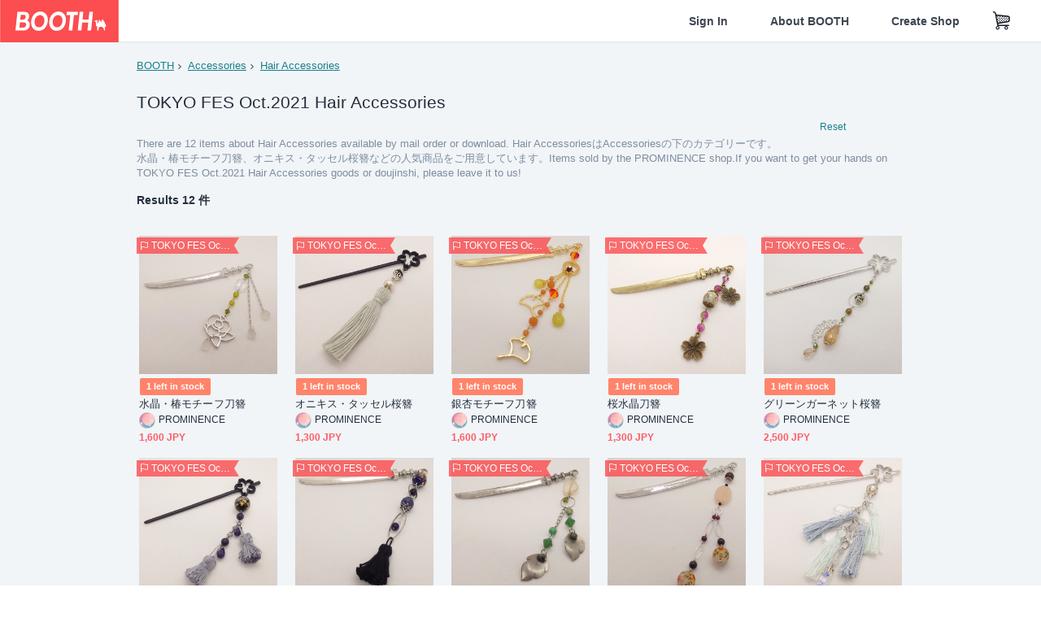

--- FILE ---
content_type: text/html; charset=utf-8
request_url: https://booth.pm/en/events/tokyofes-oct2021/browse/Hair%20Accessories?sort=wish_lists
body_size: 12785
content:
<!DOCTYPE html><html lang="en"><head><link href="/manifest.json" rel="manifest" /><meta charset="utf-8" /><title>TOKYO FES Oct.2021 Hair Accessoriesの人気の同人グッズ12点を通販 - BOOTH</title>
<meta name="description" content="BOOTH（ブース）とは、pixivと連携した、創作物の総合マーケットです。無料で簡単にショップを作成でき、商品の保管・発送代行サービスも提供しています！">
<meta name="keywords" content="booth, ブース, pixiv, ピクシブ, イラスト, マンガ, 創作, オンラインストア, オンラインショップ, ネットショップ, ec, ネット通販">
<link rel="canonical" href="https://booth.pm/en/events/tokyofes-oct2021/browse/Hair%20Accessories">
<meta name="twitter:site" content="booth_pm">
<meta name="twitter:card" content="summary_large_image">
<meta name="twitter:title" content="TOKYO FES Oct.2021 Hair Accessoriesの人気の同人グッズ12点を通販 - BOOTH">
<meta name="twitter:description" content="BOOTH（ブース）とは、pixivと連携した、創作物の総合マーケットです。無料で簡単にショップを作成でき、商品の保管・発送代行サービスも提供しています！">
<meta name="twitter:image" content="https://asset.booth.pm/assets/og_image-0c48d775edd33430ac54dd64cfc63ac699ca30e50873bfde4d77a971ee66ffa0.png">
<meta property="og:type" content="product.group">
<meta property="og:title" content="TOKYO FES Oct.2021 Hair Accessoriesの人気の同人グッズ12点を通販 - BOOTH">
<meta property="og:description" content="BOOTH（ブース）とは、pixivと連携した、創作物の総合マーケットです。無料で簡単にショップを作成でき、商品の保管・発送代行サービスも提供しています！">
<meta property="og:image" content="https://asset.booth.pm/assets/og_image-0c48d775edd33430ac54dd64cfc63ac699ca30e50873bfde4d77a971ee66ffa0.png">
<meta property="og:url" content="https://booth.pm/en/events/tokyofes-oct2021/browse/Hair%20Accessories">
<meta name="format-detection" content="telephone=no">
<meta name="ga_dimension1" content="customer">
<meta name="ga_dimension2" content="no"><meta content="IE=edge" http-equiv="X-UA-Compatible" /><meta content="G-RWT2QKJLDC" name="ga" /><meta content="&quot;production&quot;" name="js_const_env" /><meta content="&quot;booth.pm&quot;" name="js_const_base_domain" /><meta content="false" name="js_const_user_signed_in" /><meta content="&quot;en&quot;" name="js_const_user_locale" /><meta content="false" name="js_const_user_locale_redirect_confirm" /><meta content="{&quot;ja&quot;:&quot;https://booth.pm/locale?locale=ja\u0026return_to=https%3A%2F%2Fbooth.pm%2Fja%2Fbrowse%2FHair%2520Accessories%3Fsort%3Dwish_lists&quot;,&quot;en&quot;:&quot;https://booth.pm/locale?locale=en\u0026return_to=https%3A%2F%2Fbooth.pm%2Fen%2Fbrowse%2FHair%2520Accessories%3Fsort%3Dwish_lists&quot;,&quot;ko&quot;:&quot;https://booth.pm/locale?locale=ko\u0026return_to=https%3A%2F%2Fbooth.pm%2Fko%2Fbrowse%2FHair%2520Accessories%3Fsort%3Dwish_lists&quot;,&quot;zh-cn&quot;:&quot;https://booth.pm/locale?locale=zh-cn\u0026return_to=https%3A%2F%2Fbooth.pm%2Fzh-cn%2Fbrowse%2FHair%2520Accessories%3Fsort%3Dwish_lists&quot;,&quot;zh-tw&quot;:&quot;https://booth.pm/locale?locale=zh-tw\u0026return_to=https%3A%2F%2Fbooth.pm%2Fzh-tw%2Fbrowse%2FHair%2520Accessories%3Fsort%3Dwish_lists&quot;}" name="js_const_user_locale_redirect_urls" /><meta content="false" name="js_const_user_adult" /><meta content="null" name="js_const_user_uuid" /><meta content="&quot;https://accounts.booth.pm/wish_lists.json&quot;" name="js_const_wish_lists_url" /><meta content="191" name="js_const_item_name_max_length" /><meta content="6000" name="js_const_description_max_length" /><meta content="1024" name="js_const_downloadable_max_file_size" /><meta content="[&quot;.psd&quot;,&quot;.ai&quot;,&quot;.lip&quot;,&quot;.pdf&quot;,&quot;.mp3&quot;,&quot;.m4a&quot;,&quot;.wav&quot;,&quot;.aiff&quot;,&quot;.flac&quot;,&quot;.epub&quot;,&quot;.vroid&quot;,&quot;.vroidcustomitem&quot;,&quot;.vrm&quot;,&quot;.vrma&quot;,&quot;.xwear&quot;,&quot;.xavatar&quot;,&quot;.xroid&quot;,&quot;.jpg&quot;,&quot;.jpeg&quot;,&quot;.gif&quot;,&quot;.png&quot;,&quot;.mp4&quot;,&quot;.mov&quot;,&quot;.avi&quot;,&quot;.zip&quot;,&quot;.rar&quot;]" name="js_const_downloadable_acceptable_file_types" /><meta content="[&quot;.jpg&quot;,&quot;.jpeg&quot;,&quot;.gif&quot;,&quot;.png&quot;]" name="js_const_image_acceptable_file_types" /><meta content="&quot;https://creator-status.fanbox.cc&quot;" name="js_const_pixiv_fanbox_creator_endpoint" /><meta content="22" name="js_const_max_length_japanese" /><meta content="60" name="js_const_max_length_overseas" /><meta content="30" name="js_const_stock_reservation_min_stock_amount" /><meta content="&quot;71bad9c7-587e-4583-93f7-40873c573ffa&quot;" name="js_const_one_signal_app_id" /><meta content="744" name="js_const_mobile_breakpoint" /><meta content="&quot;market_search_browse&quot;" name="js_const_ga_from" /><meta content="initial-scale=1.0" id="viewport" name="viewport" /><meta name="csrf-param" content="authenticity_token" />
<meta name="csrf-token" content="gbqjVjAyAWPlXdea04m-UezjoNnt3kUwmiFafQDR_D364JWbCYYyqGK0W8iQNgJPwmeBVdlv9M-ls_NPpeA0gg" /><link rel="stylesheet" href="https://asset.booth.pm/assets/ebb9f42a077da66e7155.css" media="all" /><style>.is-bg-image:after {
  position: static;
}
.recent_viewed_items_component {
  overflow: hidden;
  background-color: #fff;
  box-shadow: inset 0 -1px 0 0 #f2f4f5;
}
.recent_viewed_items_component .recent_viewed_items_title {
  color: #fc4d50;
  text-align: center;
  font-size: 0.6875rem;
  line-height: 2.3636363636;
  letter-spacing: 2px;
  text-transform: uppercase;
  font-family: -apple-system, BlinkMacSystemFont, Avenir-Heavy, Helvetica Neue, Segoe UI, Arial,
    ヒラギノ角ゴ ProN, Hiragino Kaku Gothic ProN, メイリオ, Meiryo, ＭＳ Ｐゴシック, sans-serif;
  font-weight: 600;
}
.recent_viewed_items_component .recent_viewed_items_wrapper {
  box-sizing: border-box;
  display: flex;
  align-items: stretch;
  justify-content: center;
  padding: 5px 4px 14px 5px;
}
.recent_viewed_items_component .recent_viewed_items_wrapper .show_history {
  display: flex;
  box-sizing: border-box;
  align-items: center;
  justify-content: center;
  flex: 0 0 8.6956521739%;
  width: 8.6956521739%;
  margin-left: 0.0905797101%;
  padding: 0 0.5435%;
  background-color: #fc4d50;
  border-radius: 2px;
  color: #fff;
  text-decoration: none;
  font-size: 0.6875rem;
  font-family: -apple-system, BlinkMacSystemFont, Avenir-Heavy, Helvetica Neue, Segoe UI, Arial,
    ヒラギノ角ゴ ProN, Hiragino Kaku Gothic ProN, メイリオ, Meiryo, ＭＳ Ｐゴシック, sans-serif;
  font-weight: 600;
}
.recent_viewed_items_component .recent_viewed_items_wrapper .recent_viewed_item_component {
  box-sizing: border-box;
  display: block;
  flex-basis: 4.6575342466%;
  flex-shrink: 0;
  width: 4.6575342466%;
  margin-right: 1.095890411%;
  background-size: cover;
  background-position: 50%;
  border-radius: 1px;
}
.recent_viewed_items_component .recent_viewed_items_wrapper .recent_viewed_item_component:hover {
  opacity: 0.89;
}
@media screen and (min-width: 0px) and (max-width: 743px) {
  .recent_viewed_items_component .recent_viewed_items_title {
    line-height: 2;
  }
  .recent_viewed_items_component .recent_viewed_items_wrapper {
    justify-content: flex-start;
    height: 100%;
    padding: 1.0666666667% 0.8%;
  }
  .recent_viewed_items_component .recent_viewed_items_wrapper .show_history {
    flex: 0 0 19.5%;
    width: 19.5%;
    margin-left: 0.3%;
    padding: 0;
    font-size: 0.5625rem;
  }
  .recent_viewed_items_component .recent_viewed_items_wrapper .recent_viewed_item_component {
    flex-basis: 12.6%;
    width: 12.6%;
    margin: 0 0.3%;
  }
}</style><style>.top-categories-heading {
  font-size: 0.8125rem;
  line-height: 3;
  letter-spacing: 2px;
  text-transform: uppercase;
  font-family: -apple-system, BlinkMacSystemFont, Avenir-Heavy, Helvetica Neue, Segoe UI, Arial,
    ヒラギノ角ゴ ProN, Hiragino Kaku Gothic ProN, メイリオ, Meiryo, ＭＳ Ｐゴシック, sans-serif;
  font-weight: 600;
}
@media screen and (min-width: 0px) and (max-width: 743px) {
  .top-categories-heading {
    font-size: 0.75rem;
    line-height: 22/12;
  }
}</style><style>.booth-modal {
  position: fixed;
  top: 0;
  left: 0;
  right: 0;
  opacity: 0;
  visibility: hidden;
  bottom: 0;
  z-index: -1;
  overflow: auto;
  border-radius: 5px;
}
.booth-modal-on .booth-modal {
  opacity: 1;
  visibility: visible;
}
.booth-modal-on .booth-modal {
  z-index: 9500;
  -webkit-overflow-scrolling: touch;
}
.booth-overlay {
  box-sizing: border-box;
  z-index: -2;
  height: 100%;
  background: rgba(95, 105, 122, 0.39);
  position: fixed;
  top: 0;
  left: 0;
  right: 0;
  opacity: 0;
  visibility: hidden;
}
.booth-modal-on .booth-overlay {
  opacity: 1;
  visibility: visible;
  z-index: 9000;
}
.booth-modal-viewer {
  display: flex;
  justify-content: center;
  height: 100%;
}
.booth-modal-viewer-inner {
  text-align: center;
  vertical-align: middle;
  width: 100%;
  margin: auto 0;
}
.booth-modal-content-wrapper {
  display: inline-block;
  text-align: left;
  margin: 52px;
}
.booth-modal-head .btn {
  margin: 0;
  padding: 0;
  color: #fff;
}
.booth-modal-content {
  z-index: -1;
  background-color: #fff;
  box-shadow: 0 0 0 1px rgba(0, 0, 0, 0.05), 8px 8px 0 0 rgba(95, 105, 122, 0.39);
}
.booth-modal-content .panel {
  border: none;
}
.booth-modal-content .panel-head {
  background-color: #ebedf2;
  font-size: 0.8125rem;
  font-family: -apple-system, BlinkMacSystemFont, booth demi en, booth demi jp, メイリオ, Meiryo,
    ＭＳ Ｐゴシック, sans-serif;
  font-weight: 500;
}
.booth-modal-content .field {
  margin: 26px;
  padding: 0;
}
@media screen and (min-width: 0px) and (max-width: 743px) {
  .booth-modal {
    left: auto;
    right: auto;
    bottom: auto;
    box-sizing: border-box;
    width: 100%;
    height: 100%;
    margin: 0;
    padding: 0;
    border-radius: 0;
  }
  .booth-modal-content-wrapper {
    display: block;
    margin: 22px 8px;
  }
  .booth-modal-content {
    box-shadow: 0 0 0 1px rgba(0, 0, 0, 0.05);
  }
  .booth-modal-content .panel-head {
    font-size: 1rem;
  }
}</style><style>.item-card {
  position: relative;
  font-size: 1rem;
  transition: width 0.18s cubic-bezier(0.215, 0.61, 0.355, 1);
}
.item-card__summary {
  font-size: 0.8125rem;
  text-align: left;
}
.item-card__shop-name-anchor {
  color: #171d26;
  max-width: 312px;
  display: inline-block;
  overflow: hidden;
  text-overflow: ellipsis;
  white-space: nowrap;
  display: block;
}
.item-card__thumbnail-loader {
  display: none;
  position: absolute;
  left: 0;
  bottom: 0;
  right: 0;
  height: 6px;
  background-color: #c7c9d1;
  background-repeat: repeat-x;
  background-size: 40px 40px;
  background-image: linear-gradient(
    45deg,
    hsla(0, 0%, 100%, 0.3) 25%,
    transparent 0,
    transparent 50%,
    hsla(0, 0%, 100%, 0.3) 0,
    hsla(0, 0%, 100%, 0.3) 75%,
    transparent 0,
    transparent
  );
  animation: progress-bar-stripe 1s linear infinite;
}
.item-card__thumbnail-images {
  position: relative;
}
.item-card__thumbnail-images:after {
  content: '';
  display: block;
  padding-top: 100%;
}
.item-card__thumbnail-image {
  position: absolute;
  display: block;
  width: 100%;
  background-position: 50%;
  background-repeat: no-repeat;
  background-size: cover;
}
.item-card__thumbnail-image[style*='thumbnail-alert-312'][style|='background'] {
  background-size: cover;
}
.item-card__thumbnail-image:after {
  content: '';
  display: block;
  padding-top: 100%;
}</style><style>.eventname-flag {
  display: inline-block;
  vertical-align: top;
  max-width: 100%;
  line-height: 20px;
}
.eventname-flag--inner {
  position: relative;
  display: flex;
  align-items: center;
  box-sizing: border-box;
  height: 20px;
  padding: 0 0.3125em;
  background-color: rgba(252, 77, 80, 0.8);
  font-size: 0.75rem;
  color: #fff !important;
  text-decoration: none;
}
.eventname-flag--inner:after,
.eventname-flag--inner:before {
  content: '';
  position: absolute;
  left: 100%;
  width: 0;
  height: 0;
  border-style: solid;
  transform: scaleX(0.6);
  transform-origin: left center;
}
.eventname-flag--inner:after {
  top: 0;
  border-width: 10px 10px 0 0;
  border-color: rgba(252, 77, 80, 0.8) transparent transparent;
}
.eventname-flag--inner:before {
  bottom: 0;
  border-width: 10px 0 0 10px;
  border-color: transparent transparent transparent rgba(252, 77, 80, 0.8);
}
.eventname-flag--exhibition-open {
  height: 2em;
  padding: 3px 0.65em;
  background: transparent url(/static-images/effects/bg_event_badge_noise.gif) no-repeat;
  background-size: cover;
  color: #252f3d !important;
  font-size: 0.8125rem;
  font-family: -apple-system, BlinkMacSystemFont, Avenir-Heavy, Helvetica Neue, Segoe UI, Arial,
    ヒラギノ角ゴ ProN, Hiragino Kaku Gothic ProN, メイリオ, Meiryo, ＭＳ Ｐゴシック, sans-serif;
  font-weight: 600;
}
.eventname-flag--exhibition-open:after,
.eventname-flag--exhibition-open:before {
  display: none;
}
@media screen and (min-width: 0px) and (max-width: 743px) {
  .eventname-flag--inner {
    font-size: 0.6875rem;
  }
  .eventname-flag--exhibition-open {
    padding: 1px 0.65em;
  }
}</style><link rel="stylesheet" href="https://asset.booth.pm/assets/35ec0d2c054ef786258d.css" media="all" /><script src="https://asset.booth.pm/assets/fabdc9138f17b3f5d18f.js" defer="defer" nonce="MPHrA/twIUPc121PdRLnjFl24hI5nInmEFaL5VTzw+M="></script><link rel="icon" type="image/x-icon" href="https://asset.booth.pm/favicon.ico" /><link href="/static-images/pwa/icon_size_180.png" rel="apple-touch-icon-precomposed" /><meta /></head><body class="font-default-family flex flex-col min-h-full bg-white text-text-default text-base font-normal leading-snug desktop:leading-relaxed m-0 antialiased mobile:tracking-[-0.001em]"><header class=" sticky top-0 w-full z-[1000]" role="banner"><div><div class="w-full bg-white shadow-border300 shadow-header js-smooth-scroll-header js-sticky-header flex flex-col-reverse desktop:flex-col"><div class="[&amp;_a]:text-inherit [&amp;&gt;:nth-child(even)]:border-t"></div><nav class="flex h-[44px] desktop:h-[52px]" role="navigation"><div class="flex flex-terminal items-center shrink"><a class="block shrink-0" href="https://booth.pm/"><img alt="BOOTH" class="h-[44px] desktop:h-[52px] w-[123px] desktop:w-[146px] align-top" src="https://asset.booth.pm/assets/booth_logo-cd38e1da31e93676b081bd8f0aca2805f758f514c8e95dc3f1a8aac5e58dffec.svg" /></a><div class="w-full shrink hidden desktop:block" data-ga-from="market_search_browse" data-portal-url="https://booth.pm/en" data-search-params="{&quot;category&quot;:&quot;Hair Accessories&quot;,&quot;event&quot;:&quot;tokyofes-oct2021&quot;,&quot;sort&quot;:&quot;wish_lists&quot;,&quot;portal_domain&quot;:&quot;en&quot;}" data-search-url="https://booth.pm/en/items" id="js-item-search-box"></div></div><div class="flex items-stretch shrink-0"><div class="hidden desktop:flex"><div class="flex items-center justify-center h-[52px] no-underline text-ui-label w-auto text-[14px]"><a class="inline-block leading-none cursor-pointer box-border transition-all no-underline px-[26px] py-0 !text-text-gray600 hover:!text-[#505c6b] font-default-family font-semibold" id="sign_in" aria-label="Sign In" href="/users/sign_in">Sign In</a></div><div class="flex items-center justify-center h-[52px] no-underline text-ui-label w-auto text-[14px]"><a class="inline-block leading-none cursor-pointer box-border transition-all no-underline px-[26px] py-0 !text-text-gray600 hover:!text-[#505c6b] font-default-family font-semibold" aria-label="About BOOTH" data-tracking="click" data-product-list="from market_search_browse via global_nav to about" href="https://booth.pm/about">About BOOTH</a></div><div class="flex items-center justify-center h-[52px] no-underline text-ui-label w-auto text-[14px]"><a class="inline-block leading-none cursor-pointer box-border transition-all no-underline px-[26px] py-0 !text-text-gray600 hover:!text-[#505c6b] font-default-family font-semibold" data-product-list="from market_search_browse via nav to booth_guide" data-tracking="click" aria-label="Create Shop" href="https://booth.pm/guide">Create Shop</a></div></div><div class="flex desktop:hidden items-center justify-center w-[44px] h-[44px] leading-none cursor-pointer box-border text-ui-label link:text-ui-label visited:text-ui-label relative transition-all js-sp-search-trigger"><pixiv-icon name="24/BoothSearch"></pixiv-icon></div><a class="flex items-center justify-center size-[44px] desktop:size-[52px] inline-block leading-none cursor-pointer\
box-border !text-ui-label relative" id="show_cart" aria-label="Shopping Cart" href="https://booth.pm/carts"><pixiv-icon name="24/Basket"></pixiv-icon></a><div class="hidden desktop:flex items-center ml-[10px] mr-12"><div class="js-locale-switcher"></div></div><div class="desktop:hidden"><div data-activities-url="https://accounts.booth.pm/activities" data-booth-apps-url="https://booth.pm/booth_apps" data-conversations-url="https://accounts.booth.pm/conversations" data-dashboard-url="https://accounts.booth.pm/dashboard" data-faq-url="https://booth.pixiv.help/hc/" data-following-url="https://accounts.booth.pm/following" data-guide-url="https://booth.pm/guide" data-library-url="https://accounts.booth.pm/library" data-mail-notification-settings-url="https://accounts.booth.pm/notification_settings/edit" data-orders-url="https://accounts.booth.pm/orders" data-payment-url="https://booth.pm/payment" data-settings-url="https://accounts.booth.pm/settings" data-shop-exists="false" data-shop-manage-conversations-url="https://manage.booth.pm/conversations" data-shop-manage-items-url="https://manage.booth.pm/items" data-shop-manage-orders-url="https://manage.booth.pm/orders" data-shop-manage-sales-url="https://manage.booth.pm/sales" data-shop-manage-url="https://manage.booth.pm/" data-shop-manage-warehouse-url="https://manage.booth.pm/warehouse/reservations" data-signed-in="false" data-signin-url="/users/sign_in" data-signout-url="/users/sign_out" data-trading-url="https://booth.pm/trading_flowchart" id="js-navigation"></div></div></div></nav></div></div></header><div class="msg"></div><div class="fixed top-0 w-full z-[2000]" id="js-flash-message"></div><div id="js-toast-message"></div><div class="page-wrap box-border relative z-[2] flex-grow basis-auto bg-[#f1f5f8] shadow-[1px_0_0_0_rgba(0,0,0,0.05)] transition-all duration-[180ms] ease-in min-w-[970px] mobile:min-w-[auto]"><main role="main"><div class="search-analytics" data-category="Hair Accessories" data-event="tokyofes-oct2021" data-page="1" data-tracking="search"></div><div class="flex justify-center gap-24"><div class="w-[176px] hidden screen5:block my-16"><div id="js-detail-search-sidebar"></div></div><div><div class="container"><div class="breadcrumbs !p-0 !my-16"><div class="breadcrumb"><a class="label" href="https://booth.pm/en/items">BOOTH</a></div><div class="breadcrumb"><a class="label" data-tracking="click" data-product-list="from market_search_browse via breadcrumbs to category_index" href="/en/events/tokyofes-oct2021/browse/Accessories?sort=wish_lists">Accessories</a></div><div class="breadcrumb"><a class="label" data-tracking="click" data-product-list="from market_search_browse via breadcrumbs to category_index" href="/en/events/tokyofes-oct2021/browse/Hair%20Accessories?sort=wish_lists">Hair Accessories</a></div></div><div class="u-pb-300"><div class="flex flex-row justify-between items-center"><div class="w-[calc(100%_-_104px)] flex-[none]"><h1 class="mb-0 u-tpg-title2 font-default-family font-normal"><div class="text-text-default inline-block">TOKYO FES Oct.2021   Hair Accessories</div><div class="text-text-gray300 inline-block"></div></h1></div><div class="w-[104px]"><div class="js-search-filter-button"></div></div></div><div class="flex flex-row justify-between"><div class="w-[calc(100%_-_104px)] flex-[none]"><div data-badge-params="[{&quot;label&quot;:&quot;category&quot;,&quot;value&quot;:&quot;Accessories&quot;,&quot;close_link&quot;:&quot;https://booth.pm/en/events/tokyofes-oct2021?sort=wish_lists&quot;},{&quot;label&quot;:&quot;sub_category&quot;,&quot;value&quot;:&quot;Hair Accessories&quot;,&quot;close_link&quot;:&quot;https://booth.pm/en/events/tokyofes-oct2021/browse/Accessories?sort=wish_lists&quot;},{&quot;label&quot;:&quot;event&quot;,&quot;value&quot;:&quot;TOKYO FES Oct.2021&quot;,&quot;close_link&quot;:&quot;https://booth.pm/en/browse/Hair%20Accessories?sort=wish_lists&quot;},{&quot;label&quot;:&quot;adult_all_age&quot;,&quot;value&quot;:true,&quot;close_link&quot;:&quot;https://booth.pm/en/events/tokyofes-oct2021/browse/Hair%20Accessories?adult=include\u0026sort=wish_lists&quot;},{&quot;label&quot;:&quot;include_out_of_stock&quot;,&quot;value&quot;:true,&quot;close_link&quot;:&quot;https://booth.pm/en/events/tokyofes-oct2021/browse/Hair%20Accessories?in_stock=true\u0026sort=wish_lists&quot;}]" id="js-search-option-badges"></div></div><div class="w-[104px]"><a class="nav-item text-xs !p-0" href="https://booth.pm/en/items">Reset</a></div></div><p class="u-tpg-caption1 mb-0 text-text-gray300">There are 12 items about Hair Accessories available by mail order or download. Hair AccessoriesはAccessoriesの下のカテゴリーです。</p><p class="u-tpg-caption1 mb-0 text-text-gray300">水晶・椿モチーフ刀簪、オニキス・タッセル桜簪などの人気商品をご用意しています。Items sold by the PROMINENCE shop.If you want to get your hands on TOKYO FES Oct.2021   Hair Accessories goods or doujinshi, please leave it to us!</p></div><div class="flex items-center u-pb-300 text-14 justify-between"><b>Results 12 件</b><div id="js-market-result-pulldown"></div></div><div class="l-row l-market-grid mt-0 ml-0"><div class="l-col market-items !pt-0 !pl-0"><div class="u-mt-400"><ul class="l-cards-5cols l-cards-sp-2cols"><li class="item-card l-card " data-product-brand="prominence" data-product-category="13" data-product-event="tokyofes-oct2021" data-product-id="3360667" data-product-list="from market_search_browse via search_result_multiline to market_item" data-product-name="水晶・椿モチーフ刀簪" data-product-price="1600" data-tracking="impression_item"><div class="item-card__wrap" id="item_3360667"><div class="item-card__thumbnail js-thumbnail"><div class="item-card__thumbnail-images"><a target="_self" class="js-thumbnail-image item-card__thumbnail-image" data-tracking="click_item" data-original="https://booth.pximg.net/c/300x300_a2_g5/8e1a9bf3-d091-4512-9878-ebe23ba55f21/i/3360667/7b4ba106-a0b5-4f11-adef-3ac93d316593_base_resized.jpg" style="background-image: url(https://booth.pximg.net/c/300x300_a2_g5/8e1a9bf3-d091-4512-9878-ebe23ba55f21/i/3360667/7b4ba106-a0b5-4f11-adef-3ac93d316593_base_resized.jpg);" href="https://booth.pm/en/items/3360667"></a><a target="_self" class="js-thumbnail-image item-card__thumbnail-image !hidden" data-tracking="click_item" data-original="https://booth.pximg.net/c/300x300_a2_g5/8e1a9bf3-d091-4512-9878-ebe23ba55f21/i/3360667/3cc1f292-4853-42a0-8843-81e65044abb7_base_resized.jpg" href="https://booth.pm/en/items/3360667"></a><a target="_self" class="js-thumbnail-image item-card__thumbnail-image !hidden" data-tracking="click_item" data-original="https://booth.pximg.net/c/300x300_a2_g5/8e1a9bf3-d091-4512-9878-ebe23ba55f21/i/3360667/95d73518-de64-4961-9099-0fbb39f4a2f7_base_resized.jpg" href="https://booth.pm/en/items/3360667"></a><a target="_self" class="js-thumbnail-image item-card__thumbnail-image !hidden" data-tracking="click_item" data-original="https://booth.pximg.net/c/300x300_a2_g5/8e1a9bf3-d091-4512-9878-ebe23ba55f21/i/3360667/6beef8f5-cd68-4047-a651-c5b0c5ec1a07_base_resized.jpg" href="https://booth.pm/en/items/3360667"></a><div class="item-card__thumbnail-loader js-loader"></div></div><div class="item-card__eventname-flags"><div class="u-mb-200"><div class="flex min-w-0"><div class="eventname-flag"><a class="eventname-flag--inner mr-[6px]" data-tracking="click" data-product-list="from market_search_browse via eventname_flag to event_index" href="https://booth.pm/en/events/tokyofes-oct2021"><div><i class="icon-flag"></i></div><div class="eventname-flag__name">TOKYO FES Oct.2021</div></a></div></div></div></div></div><div class="item-card__summary"><div class="item-card__category"></div><div class="l-item-card-badge flex flex-wrap gap-4 mt-2 empty:mt-0"><div class="badge small-stock">1 left in stock</div></div><div class="item-card__title"><a target="_self" class="item-card__title-anchor--multiline nav !min-h-[auto]" data-tracking="click_item" href="https://booth.pm/en/items/3360667">水晶・椿モチーフ刀簪</a></div><div class="item-card__shop-info"><a class="item-card__shop-name-anchor nav" target="_blank" data-product-list="from market_search_browse via search_result_multiline to shop_index" data-tracking="click" rel="noopener" href="https://prominence.booth.pm/"><div class="flex items-center"><img alt="PROMINENCE" class="user-avatar at-item-footer" src="https://booth.pximg.net/c/48x48/users/3213695/icon_image/de30051d-f046-4fa9-aeb5-d0b06c2e1ff9_base_resized.jpg" /><div class="item-card__shop-name">PROMINENCE</div></div></a></div><div class="flex items-center justify-between mt-2"><div class="price text-primary400 text-left u-tpg-caption2">1,600 JPY</div><div class="l-item-card-favorite"><div class="js-item-card-wish-list-button" data-ga-from="market_search_browse" data-ga-via="search_result_multiline" data-item-id="3360667"></div></div></div></div></div></li><li class="item-card l-card " data-product-brand="prominence" data-product-category="13" data-product-event="tokyofes-oct2021" data-product-id="3360564" data-product-list="from market_search_browse via search_result_multiline to market_item" data-product-name="オニキス・タッセル桜簪" data-product-price="1300" data-tracking="impression_item"><div class="item-card__wrap" id="item_3360564"><div class="item-card__thumbnail js-thumbnail"><div class="item-card__thumbnail-images"><a target="_self" class="js-thumbnail-image item-card__thumbnail-image" data-tracking="click_item" data-original="https://booth.pximg.net/c/300x300_a2_g5/8e1a9bf3-d091-4512-9878-ebe23ba55f21/i/3360564/2a5a6c65-66de-4207-be43-d8518dd426e1_base_resized.jpg" style="background-image: url(https://booth.pximg.net/c/300x300_a2_g5/8e1a9bf3-d091-4512-9878-ebe23ba55f21/i/3360564/2a5a6c65-66de-4207-be43-d8518dd426e1_base_resized.jpg);" href="https://booth.pm/en/items/3360564"></a><a target="_self" class="js-thumbnail-image item-card__thumbnail-image !hidden" data-tracking="click_item" data-original="https://booth.pximg.net/c/300x300_a2_g5/8e1a9bf3-d091-4512-9878-ebe23ba55f21/i/3360564/e5fc9449-54cf-412b-a5fb-fbcf6ac62537_base_resized.jpg" href="https://booth.pm/en/items/3360564"></a><a target="_self" class="js-thumbnail-image item-card__thumbnail-image !hidden" data-tracking="click_item" data-original="https://booth.pximg.net/c/300x300_a2_g5/8e1a9bf3-d091-4512-9878-ebe23ba55f21/i/3360564/67aba85a-3473-45d3-af0f-23ddaae21067_base_resized.jpg" href="https://booth.pm/en/items/3360564"></a><a target="_self" class="js-thumbnail-image item-card__thumbnail-image !hidden" data-tracking="click_item" data-original="https://booth.pximg.net/c/300x300_a2_g5/8e1a9bf3-d091-4512-9878-ebe23ba55f21/i/3360564/7e123434-79f8-4c9e-8f92-c3913d43d9d2_base_resized.jpg" href="https://booth.pm/en/items/3360564"></a><div class="item-card__thumbnail-loader js-loader"></div></div><div class="item-card__eventname-flags"><div class="u-mb-200"><div class="flex min-w-0"><div class="eventname-flag"><a class="eventname-flag--inner mr-[6px]" data-tracking="click" data-product-list="from market_search_browse via eventname_flag to event_index" href="https://booth.pm/en/events/tokyofes-oct2021"><div><i class="icon-flag"></i></div><div class="eventname-flag__name">TOKYO FES Oct.2021</div></a></div></div></div></div></div><div class="item-card__summary"><div class="item-card__category"></div><div class="l-item-card-badge flex flex-wrap gap-4 mt-2 empty:mt-0"><div class="badge small-stock">1 left in stock</div></div><div class="item-card__title"><a target="_self" class="item-card__title-anchor--multiline nav !min-h-[auto]" data-tracking="click_item" href="https://booth.pm/en/items/3360564">オニキス・タッセル桜簪</a></div><div class="item-card__shop-info"><a class="item-card__shop-name-anchor nav" target="_blank" data-product-list="from market_search_browse via search_result_multiline to shop_index" data-tracking="click" rel="noopener" href="https://prominence.booth.pm/"><div class="flex items-center"><img alt="PROMINENCE" class="user-avatar at-item-footer" src="https://booth.pximg.net/c/48x48/users/3213695/icon_image/de30051d-f046-4fa9-aeb5-d0b06c2e1ff9_base_resized.jpg" /><div class="item-card__shop-name">PROMINENCE</div></div></a></div><div class="flex items-center justify-between mt-2"><div class="price text-primary400 text-left u-tpg-caption2">1,300 JPY</div><div class="l-item-card-favorite"><div class="js-item-card-wish-list-button" data-ga-from="market_search_browse" data-ga-via="search_result_multiline" data-item-id="3360564"></div></div></div></div></div></li><li class="item-card l-card " data-product-brand="prominence" data-product-category="13" data-product-event="tokyofes-oct2021" data-product-id="3360656" data-product-list="from market_search_browse via search_result_multiline to market_item" data-product-name="銀杏モチーフ刀簪" data-product-price="1600" data-tracking="impression_item"><div class="item-card__wrap" id="item_3360656"><div class="item-card__thumbnail js-thumbnail"><div class="item-card__thumbnail-images"><a target="_self" class="js-thumbnail-image item-card__thumbnail-image" data-tracking="click_item" data-original="https://booth.pximg.net/c/300x300_a2_g5/8e1a9bf3-d091-4512-9878-ebe23ba55f21/i/3360656/7d44407b-3e01-4aa6-8581-eb02761f47a2_base_resized.jpg" style="background-image: url(https://booth.pximg.net/c/300x300_a2_g5/8e1a9bf3-d091-4512-9878-ebe23ba55f21/i/3360656/7d44407b-3e01-4aa6-8581-eb02761f47a2_base_resized.jpg);" href="https://booth.pm/en/items/3360656"></a><a target="_self" class="js-thumbnail-image item-card__thumbnail-image !hidden" data-tracking="click_item" data-original="https://booth.pximg.net/c/300x300_a2_g5/8e1a9bf3-d091-4512-9878-ebe23ba55f21/i/3360656/5d75184a-4795-453f-82f7-2db84d9d391b_base_resized.jpg" href="https://booth.pm/en/items/3360656"></a><a target="_self" class="js-thumbnail-image item-card__thumbnail-image !hidden" data-tracking="click_item" data-original="https://booth.pximg.net/c/300x300_a2_g5/8e1a9bf3-d091-4512-9878-ebe23ba55f21/i/3360656/d4079ed6-d920-43f5-b9f0-d6040d797e57_base_resized.jpg" href="https://booth.pm/en/items/3360656"></a><a target="_self" class="js-thumbnail-image item-card__thumbnail-image !hidden" data-tracking="click_item" data-original="https://booth.pximg.net/c/300x300_a2_g5/8e1a9bf3-d091-4512-9878-ebe23ba55f21/i/3360656/087ff91a-311e-4905-a963-587daf51515c_base_resized.jpg" href="https://booth.pm/en/items/3360656"></a><div class="item-card__thumbnail-loader js-loader"></div></div><div class="item-card__eventname-flags"><div class="u-mb-200"><div class="flex min-w-0"><div class="eventname-flag"><a class="eventname-flag--inner mr-[6px]" data-tracking="click" data-product-list="from market_search_browse via eventname_flag to event_index" href="https://booth.pm/en/events/tokyofes-oct2021"><div><i class="icon-flag"></i></div><div class="eventname-flag__name">TOKYO FES Oct.2021</div></a></div></div></div></div></div><div class="item-card__summary"><div class="item-card__category"></div><div class="l-item-card-badge flex flex-wrap gap-4 mt-2 empty:mt-0"><div class="badge small-stock">1 left in stock</div></div><div class="item-card__title"><a target="_self" class="item-card__title-anchor--multiline nav !min-h-[auto]" data-tracking="click_item" href="https://booth.pm/en/items/3360656">銀杏モチーフ刀簪</a></div><div class="item-card__shop-info"><a class="item-card__shop-name-anchor nav" target="_blank" data-product-list="from market_search_browse via search_result_multiline to shop_index" data-tracking="click" rel="noopener" href="https://prominence.booth.pm/"><div class="flex items-center"><img alt="PROMINENCE" class="user-avatar at-item-footer" src="https://booth.pximg.net/c/48x48/users/3213695/icon_image/de30051d-f046-4fa9-aeb5-d0b06c2e1ff9_base_resized.jpg" /><div class="item-card__shop-name">PROMINENCE</div></div></a></div><div class="flex items-center justify-between mt-2"><div class="price text-primary400 text-left u-tpg-caption2">1,600 JPY</div><div class="l-item-card-favorite"><div class="js-item-card-wish-list-button" data-ga-from="market_search_browse" data-ga-via="search_result_multiline" data-item-id="3360656"></div></div></div></div></div></li><li class="item-card l-card " data-product-brand="prominence" data-product-category="13" data-product-event="tokyofes-oct2021" data-product-id="3360627" data-product-list="from market_search_browse via search_result_multiline to market_item" data-product-name="桜水晶刀簪" data-product-price="1300" data-tracking="impression_item"><div class="item-card__wrap" id="item_3360627"><div class="item-card__thumbnail js-thumbnail"><div class="item-card__thumbnail-images"><a target="_self" class="js-thumbnail-image item-card__thumbnail-image" data-tracking="click_item" data-original="https://booth.pximg.net/c/300x300_a2_g5/8e1a9bf3-d091-4512-9878-ebe23ba55f21/i/3360627/0cdd5a63-24ac-4e8c-9e95-6b391f39f5a5_base_resized.jpg" style="background-image: url(https://booth.pximg.net/c/300x300_a2_g5/8e1a9bf3-d091-4512-9878-ebe23ba55f21/i/3360627/0cdd5a63-24ac-4e8c-9e95-6b391f39f5a5_base_resized.jpg);" href="https://booth.pm/en/items/3360627"></a><a target="_self" class="js-thumbnail-image item-card__thumbnail-image !hidden" data-tracking="click_item" data-original="https://booth.pximg.net/c/300x300_a2_g5/8e1a9bf3-d091-4512-9878-ebe23ba55f21/i/3360627/37eae3b6-4c97-4f32-be6a-8dd24add5409_base_resized.jpg" href="https://booth.pm/en/items/3360627"></a><a target="_self" class="js-thumbnail-image item-card__thumbnail-image !hidden" data-tracking="click_item" data-original="https://booth.pximg.net/c/300x300_a2_g5/8e1a9bf3-d091-4512-9878-ebe23ba55f21/i/3360627/66b90216-0f2e-49b4-89b1-780bc9d229fd_base_resized.jpg" href="https://booth.pm/en/items/3360627"></a><a target="_self" class="js-thumbnail-image item-card__thumbnail-image !hidden" data-tracking="click_item" data-original="https://booth.pximg.net/c/300x300_a2_g5/8e1a9bf3-d091-4512-9878-ebe23ba55f21/i/3360627/780c9a36-24c2-4b6a-981a-1c40eae57e28_base_resized.jpg" href="https://booth.pm/en/items/3360627"></a><div class="item-card__thumbnail-loader js-loader"></div></div><div class="item-card__eventname-flags"><div class="u-mb-200"><div class="flex min-w-0"><div class="eventname-flag"><a class="eventname-flag--inner mr-[6px]" data-tracking="click" data-product-list="from market_search_browse via eventname_flag to event_index" href="https://booth.pm/en/events/tokyofes-oct2021"><div><i class="icon-flag"></i></div><div class="eventname-flag__name">TOKYO FES Oct.2021</div></a></div></div></div></div></div><div class="item-card__summary"><div class="item-card__category"></div><div class="l-item-card-badge flex flex-wrap gap-4 mt-2 empty:mt-0"><div class="badge small-stock">1 left in stock</div></div><div class="item-card__title"><a target="_self" class="item-card__title-anchor--multiline nav !min-h-[auto]" data-tracking="click_item" href="https://booth.pm/en/items/3360627">桜水晶刀簪</a></div><div class="item-card__shop-info"><a class="item-card__shop-name-anchor nav" target="_blank" data-product-list="from market_search_browse via search_result_multiline to shop_index" data-tracking="click" rel="noopener" href="https://prominence.booth.pm/"><div class="flex items-center"><img alt="PROMINENCE" class="user-avatar at-item-footer" src="https://booth.pximg.net/c/48x48/users/3213695/icon_image/de30051d-f046-4fa9-aeb5-d0b06c2e1ff9_base_resized.jpg" /><div class="item-card__shop-name">PROMINENCE</div></div></a></div><div class="flex items-center justify-between mt-2"><div class="price text-primary400 text-left u-tpg-caption2">1,300 JPY</div><div class="l-item-card-favorite"><div class="js-item-card-wish-list-button" data-ga-from="market_search_browse" data-ga-via="search_result_multiline" data-item-id="3360627"></div></div></div></div></div></li><li class="item-card l-card " data-product-brand="prominence" data-product-category="13" data-product-event="tokyofes-oct2021" data-product-id="3360523" data-product-list="from market_search_browse via search_result_multiline to market_item" data-product-name="グリーンガーネット桜簪" data-product-price="2500" data-tracking="impression_item"><div class="item-card__wrap" id="item_3360523"><div class="item-card__thumbnail js-thumbnail"><div class="item-card__thumbnail-images"><a target="_self" class="js-thumbnail-image item-card__thumbnail-image" data-tracking="click_item" data-original="https://booth.pximg.net/c/300x300_a2_g5/8e1a9bf3-d091-4512-9878-ebe23ba55f21/i/3360523/1af15d43-8493-48a2-87e8-360f31f077ce_base_resized.jpg" style="background-image: url(https://booth.pximg.net/c/300x300_a2_g5/8e1a9bf3-d091-4512-9878-ebe23ba55f21/i/3360523/1af15d43-8493-48a2-87e8-360f31f077ce_base_resized.jpg);" href="https://booth.pm/en/items/3360523"></a><a target="_self" class="js-thumbnail-image item-card__thumbnail-image !hidden" data-tracking="click_item" data-original="https://booth.pximg.net/c/300x300_a2_g5/8e1a9bf3-d091-4512-9878-ebe23ba55f21/i/3360523/6c2ad8ec-f950-4c74-a317-b89728c7d47f_base_resized.jpg" href="https://booth.pm/en/items/3360523"></a><a target="_self" class="js-thumbnail-image item-card__thumbnail-image !hidden" data-tracking="click_item" data-original="https://booth.pximg.net/c/300x300_a2_g5/8e1a9bf3-d091-4512-9878-ebe23ba55f21/i/3360523/a4014700-29f4-43ff-80ed-336cfaae2f61_base_resized.jpg" href="https://booth.pm/en/items/3360523"></a><a target="_self" class="js-thumbnail-image item-card__thumbnail-image !hidden" data-tracking="click_item" data-original="https://booth.pximg.net/c/300x300_a2_g5/8e1a9bf3-d091-4512-9878-ebe23ba55f21/i/3360523/8df06e3b-949c-4b2b-9ba5-d9257b17766f_base_resized.jpg" href="https://booth.pm/en/items/3360523"></a><div class="item-card__thumbnail-loader js-loader"></div></div><div class="item-card__eventname-flags"><div class="u-mb-200"><div class="flex min-w-0"><div class="eventname-flag"><a class="eventname-flag--inner mr-[6px]" data-tracking="click" data-product-list="from market_search_browse via eventname_flag to event_index" href="https://booth.pm/en/events/tokyofes-oct2021"><div><i class="icon-flag"></i></div><div class="eventname-flag__name">TOKYO FES Oct.2021</div></a></div></div></div></div></div><div class="item-card__summary"><div class="item-card__category"></div><div class="l-item-card-badge flex flex-wrap gap-4 mt-2 empty:mt-0"><div class="badge small-stock">1 left in stock</div></div><div class="item-card__title"><a target="_self" class="item-card__title-anchor--multiline nav !min-h-[auto]" data-tracking="click_item" href="https://booth.pm/en/items/3360523">グリーンガーネット桜簪</a></div><div class="item-card__shop-info"><a class="item-card__shop-name-anchor nav" target="_blank" data-product-list="from market_search_browse via search_result_multiline to shop_index" data-tracking="click" rel="noopener" href="https://prominence.booth.pm/"><div class="flex items-center"><img alt="PROMINENCE" class="user-avatar at-item-footer" src="https://booth.pximg.net/c/48x48/users/3213695/icon_image/de30051d-f046-4fa9-aeb5-d0b06c2e1ff9_base_resized.jpg" /><div class="item-card__shop-name">PROMINENCE</div></div></a></div><div class="flex items-center justify-between mt-2"><div class="price text-primary400 text-left u-tpg-caption2">2,500 JPY</div><div class="l-item-card-favorite"><div class="js-item-card-wish-list-button" data-ga-from="market_search_browse" data-ga-via="search_result_multiline" data-item-id="3360523"></div></div></div></div></div></li><li class="item-card l-card " data-product-brand="prominence" data-product-category="13" data-product-event="tokyofes-oct2021" data-product-id="3360576" data-product-list="from market_search_browse via search_result_multiline to market_item" data-product-name="ブルーアゲート・タッセル桜簪" data-product-price="1600" data-tracking="impression_item"><div class="item-card__wrap" id="item_3360576"><div class="item-card__thumbnail js-thumbnail"><div class="item-card__thumbnail-images"><a target="_self" class="js-thumbnail-image item-card__thumbnail-image" data-tracking="click_item" data-original="https://booth.pximg.net/c/300x300_a2_g5/8e1a9bf3-d091-4512-9878-ebe23ba55f21/i/3360576/b7316042-8c6f-4992-bf7e-ddaaa2347f3a_base_resized.jpg" style="background-image: url(https://booth.pximg.net/c/300x300_a2_g5/8e1a9bf3-d091-4512-9878-ebe23ba55f21/i/3360576/b7316042-8c6f-4992-bf7e-ddaaa2347f3a_base_resized.jpg);" href="https://booth.pm/en/items/3360576"></a><a target="_self" class="js-thumbnail-image item-card__thumbnail-image !hidden" data-tracking="click_item" data-original="https://booth.pximg.net/c/300x300_a2_g5/8e1a9bf3-d091-4512-9878-ebe23ba55f21/i/3360576/65e4f710-66c0-4358-82d0-0e6f1a3b7ed6_base_resized.jpg" href="https://booth.pm/en/items/3360576"></a><a target="_self" class="js-thumbnail-image item-card__thumbnail-image !hidden" data-tracking="click_item" data-original="https://booth.pximg.net/c/300x300_a2_g5/8e1a9bf3-d091-4512-9878-ebe23ba55f21/i/3360576/ef5e1cff-d83e-4969-8f1b-34bb70f4a560_base_resized.jpg" href="https://booth.pm/en/items/3360576"></a><a target="_self" class="js-thumbnail-image item-card__thumbnail-image !hidden" data-tracking="click_item" data-original="https://booth.pximg.net/c/300x300_a2_g5/8e1a9bf3-d091-4512-9878-ebe23ba55f21/i/3360576/58580c7f-3eb9-4c4f-9636-a0bf71c3cd5f_base_resized.jpg" href="https://booth.pm/en/items/3360576"></a><div class="item-card__thumbnail-loader js-loader"></div></div><div class="item-card__eventname-flags"><div class="u-mb-200"><div class="flex min-w-0"><div class="eventname-flag"><a class="eventname-flag--inner mr-[6px]" data-tracking="click" data-product-list="from market_search_browse via eventname_flag to event_index" href="https://booth.pm/en/events/tokyofes-oct2021"><div><i class="icon-flag"></i></div><div class="eventname-flag__name">TOKYO FES Oct.2021</div></a></div></div></div></div></div><div class="item-card__summary"><div class="item-card__category"></div><div class="l-item-card-badge flex flex-wrap gap-4 mt-2 empty:mt-0"><div class="badge small-stock">1 left in stock</div></div><div class="item-card__title"><a target="_self" class="item-card__title-anchor--multiline nav !min-h-[auto]" data-tracking="click_item" href="https://booth.pm/en/items/3360576">ブルーアゲート・タッセル桜簪</a></div><div class="item-card__shop-info"><a class="item-card__shop-name-anchor nav" target="_blank" data-product-list="from market_search_browse via search_result_multiline to shop_index" data-tracking="click" rel="noopener" href="https://prominence.booth.pm/"><div class="flex items-center"><img alt="PROMINENCE" class="user-avatar at-item-footer" src="https://booth.pximg.net/c/48x48/users/3213695/icon_image/de30051d-f046-4fa9-aeb5-d0b06c2e1ff9_base_resized.jpg" /><div class="item-card__shop-name">PROMINENCE</div></div></a></div><div class="flex items-center justify-between mt-2"><div class="price text-primary400 text-left u-tpg-caption2">1,600 JPY</div><div class="l-item-card-favorite"><div class="js-item-card-wish-list-button" data-ga-from="market_search_browse" data-ga-via="search_result_multiline" data-item-id="3360576"></div></div></div></div></div></li><li class="item-card l-card " data-product-brand="prominence" data-product-category="13" data-product-event="tokyofes-oct2021" data-product-id="3360674" data-product-list="from market_search_browse via search_result_multiline to market_item" data-product-name="ソーダライト・タッセル刀簪" data-product-price="1700" data-tracking="impression_item"><div class="item-card__wrap" id="item_3360674"><div class="item-card__thumbnail js-thumbnail"><div class="item-card__thumbnail-images"><a target="_self" class="js-thumbnail-image item-card__thumbnail-image" data-tracking="click_item" data-original="https://booth.pximg.net/c/300x300_a2_g5/8e1a9bf3-d091-4512-9878-ebe23ba55f21/i/3360674/84c05dfc-a0ca-49cb-9278-6ed7bc7ef990_base_resized.jpg" style="background-image: url(https://booth.pximg.net/c/300x300_a2_g5/8e1a9bf3-d091-4512-9878-ebe23ba55f21/i/3360674/84c05dfc-a0ca-49cb-9278-6ed7bc7ef990_base_resized.jpg);" href="https://booth.pm/en/items/3360674"></a><a target="_self" class="js-thumbnail-image item-card__thumbnail-image !hidden" data-tracking="click_item" data-original="https://booth.pximg.net/c/300x300_a2_g5/8e1a9bf3-d091-4512-9878-ebe23ba55f21/i/3360674/9de8f68b-f876-40c2-9551-4adf5a6ffdd6_base_resized.jpg" href="https://booth.pm/en/items/3360674"></a><a target="_self" class="js-thumbnail-image item-card__thumbnail-image !hidden" data-tracking="click_item" data-original="https://booth.pximg.net/c/300x300_a2_g5/8e1a9bf3-d091-4512-9878-ebe23ba55f21/i/3360674/3fbe0b85-3ab0-426d-ba33-093148fa2c48_base_resized.jpg" href="https://booth.pm/en/items/3360674"></a><a target="_self" class="js-thumbnail-image item-card__thumbnail-image !hidden" data-tracking="click_item" data-original="https://booth.pximg.net/c/300x300_a2_g5/8e1a9bf3-d091-4512-9878-ebe23ba55f21/i/3360674/ab9b550a-c0a7-4755-86b5-95b766dc6df6_base_resized.jpg" href="https://booth.pm/en/items/3360674"></a><div class="item-card__thumbnail-loader js-loader"></div></div><div class="item-card__eventname-flags"><div class="u-mb-200"><div class="flex min-w-0"><div class="eventname-flag"><a class="eventname-flag--inner mr-[6px]" data-tracking="click" data-product-list="from market_search_browse via eventname_flag to event_index" href="https://booth.pm/en/events/tokyofes-oct2021"><div><i class="icon-flag"></i></div><div class="eventname-flag__name">TOKYO FES Oct.2021</div></a></div></div></div></div></div><div class="item-card__summary"><div class="item-card__category"></div><div class="l-item-card-badge flex flex-wrap gap-4 mt-2 empty:mt-0"><div class="badge small-stock">1 left in stock</div></div><div class="item-card__title"><a target="_self" class="item-card__title-anchor--multiline nav !min-h-[auto]" data-tracking="click_item" href="https://booth.pm/en/items/3360674">ソーダライト・タッセル刀簪</a></div><div class="item-card__shop-info"><a class="item-card__shop-name-anchor nav" target="_blank" data-product-list="from market_search_browse via search_result_multiline to shop_index" data-tracking="click" rel="noopener" href="https://prominence.booth.pm/"><div class="flex items-center"><img alt="PROMINENCE" class="user-avatar at-item-footer" src="https://booth.pximg.net/c/48x48/users/3213695/icon_image/de30051d-f046-4fa9-aeb5-d0b06c2e1ff9_base_resized.jpg" /><div class="item-card__shop-name">PROMINENCE</div></div></a></div><div class="flex items-center justify-between mt-2"><div class="price text-primary400 text-left u-tpg-caption2">1,700 JPY</div><div class="l-item-card-favorite"><div class="js-item-card-wish-list-button" data-ga-from="market_search_browse" data-ga-via="search_result_multiline" data-item-id="3360674"></div></div></div></div></div></li><li class="item-card l-card " data-product-brand="prominence" data-product-category="13" data-product-event="tokyofes-oct2021" data-product-id="3360688" data-product-list="from market_search_browse via search_result_multiline to market_item" data-product-name="エメラルド・リーフ刀簪" data-product-price="1700" data-tracking="impression_item"><div class="item-card__wrap" id="item_3360688"><div class="item-card__thumbnail js-thumbnail"><div class="item-card__thumbnail-images"><a target="_self" class="js-thumbnail-image item-card__thumbnail-image" data-tracking="click_item" data-original="https://booth.pximg.net/c/300x300_a2_g5/8e1a9bf3-d091-4512-9878-ebe23ba55f21/i/3360688/240538d2-2210-44e4-8956-9bb48bd49243_base_resized.jpg" style="background-image: url(https://booth.pximg.net/c/300x300_a2_g5/8e1a9bf3-d091-4512-9878-ebe23ba55f21/i/3360688/240538d2-2210-44e4-8956-9bb48bd49243_base_resized.jpg);" href="https://booth.pm/en/items/3360688"></a><a target="_self" class="js-thumbnail-image item-card__thumbnail-image !hidden" data-tracking="click_item" data-original="https://booth.pximg.net/c/300x300_a2_g5/8e1a9bf3-d091-4512-9878-ebe23ba55f21/i/3360688/6de803f8-d1d4-434b-ada0-b8d863f75c95_base_resized.jpg" href="https://booth.pm/en/items/3360688"></a><a target="_self" class="js-thumbnail-image item-card__thumbnail-image !hidden" data-tracking="click_item" data-original="https://booth.pximg.net/c/300x300_a2_g5/8e1a9bf3-d091-4512-9878-ebe23ba55f21/i/3360688/827d8b31-c727-408d-bcc3-1bd890fa4de0_base_resized.jpg" href="https://booth.pm/en/items/3360688"></a><a target="_self" class="js-thumbnail-image item-card__thumbnail-image !hidden" data-tracking="click_item" data-original="https://booth.pximg.net/c/300x300_a2_g5/8e1a9bf3-d091-4512-9878-ebe23ba55f21/i/3360688/13cedf76-81b8-4b0d-94f6-c7b192f494df_base_resized.jpg" href="https://booth.pm/en/items/3360688"></a><div class="item-card__thumbnail-loader js-loader"></div></div><div class="item-card__eventname-flags"><div class="u-mb-200"><div class="flex min-w-0"><div class="eventname-flag"><a class="eventname-flag--inner mr-[6px]" data-tracking="click" data-product-list="from market_search_browse via eventname_flag to event_index" href="https://booth.pm/en/events/tokyofes-oct2021"><div><i class="icon-flag"></i></div><div class="eventname-flag__name">TOKYO FES Oct.2021</div></a></div></div></div></div></div><div class="item-card__summary"><div class="item-card__category"></div><div class="l-item-card-badge flex flex-wrap gap-4 mt-2 empty:mt-0"><div class="badge small-stock">1 left in stock</div></div><div class="item-card__title"><a target="_self" class="item-card__title-anchor--multiline nav !min-h-[auto]" data-tracking="click_item" href="https://booth.pm/en/items/3360688">エメラルド・リーフ刀簪</a></div><div class="item-card__shop-info"><a class="item-card__shop-name-anchor nav" target="_blank" data-product-list="from market_search_browse via search_result_multiline to shop_index" data-tracking="click" rel="noopener" href="https://prominence.booth.pm/"><div class="flex items-center"><img alt="PROMINENCE" class="user-avatar at-item-footer" src="https://booth.pximg.net/c/48x48/users/3213695/icon_image/de30051d-f046-4fa9-aeb5-d0b06c2e1ff9_base_resized.jpg" /><div class="item-card__shop-name">PROMINENCE</div></div></a></div><div class="flex items-center justify-between mt-2"><div class="price text-primary400 text-left u-tpg-caption2">1,700 JPY</div><div class="l-item-card-favorite"><div class="js-item-card-wish-list-button" data-ga-from="market_search_browse" data-ga-via="search_result_multiline" data-item-id="3360688"></div></div></div></div></div></li><li class="item-card l-card " data-product-brand="prominence" data-product-category="13" data-product-event="tokyofes-oct2021" data-product-id="3360697" data-product-list="from market_search_browse via search_result_multiline to market_item" data-product-name="ガーネット・アベンチュリン刀簪" data-product-price="1800" data-tracking="impression_item"><div class="item-card__wrap" id="item_3360697"><div class="item-card__thumbnail js-thumbnail"><div class="item-card__thumbnail-images"><a target="_self" class="js-thumbnail-image item-card__thumbnail-image" data-tracking="click_item" data-original="https://booth.pximg.net/c/300x300_a2_g5/8e1a9bf3-d091-4512-9878-ebe23ba55f21/i/3360697/16b5d8dc-f054-48cb-a4bb-58a6b7e743d6_base_resized.jpg" style="background-image: url(https://booth.pximg.net/c/300x300_a2_g5/8e1a9bf3-d091-4512-9878-ebe23ba55f21/i/3360697/16b5d8dc-f054-48cb-a4bb-58a6b7e743d6_base_resized.jpg);" href="https://booth.pm/en/items/3360697"></a><a target="_self" class="js-thumbnail-image item-card__thumbnail-image !hidden" data-tracking="click_item" data-original="https://booth.pximg.net/c/300x300_a2_g5/8e1a9bf3-d091-4512-9878-ebe23ba55f21/i/3360697/1f3ea3ed-eb20-4fec-9d41-cfd5c247a5d4_base_resized.jpg" href="https://booth.pm/en/items/3360697"></a><a target="_self" class="js-thumbnail-image item-card__thumbnail-image !hidden" data-tracking="click_item" data-original="https://booth.pximg.net/c/300x300_a2_g5/8e1a9bf3-d091-4512-9878-ebe23ba55f21/i/3360697/ad39bd3a-100f-46eb-bf81-24cebfe6961c_base_resized.jpg" href="https://booth.pm/en/items/3360697"></a><a target="_self" class="js-thumbnail-image item-card__thumbnail-image !hidden" data-tracking="click_item" data-original="https://booth.pximg.net/c/300x300_a2_g5/8e1a9bf3-d091-4512-9878-ebe23ba55f21/i/3360697/e47b9628-a249-4441-a5ea-cc7c2f226d01_base_resized.jpg" href="https://booth.pm/en/items/3360697"></a><div class="item-card__thumbnail-loader js-loader"></div></div><div class="item-card__eventname-flags"><div class="u-mb-200"><div class="flex min-w-0"><div class="eventname-flag"><a class="eventname-flag--inner mr-[6px]" data-tracking="click" data-product-list="from market_search_browse via eventname_flag to event_index" href="https://booth.pm/en/events/tokyofes-oct2021"><div><i class="icon-flag"></i></div><div class="eventname-flag__name">TOKYO FES Oct.2021</div></a></div></div></div></div></div><div class="item-card__summary"><div class="item-card__category"></div><div class="l-item-card-badge flex flex-wrap gap-4 mt-2 empty:mt-0"><div class="badge small-stock">1 left in stock</div></div><div class="item-card__title"><a target="_self" class="item-card__title-anchor--multiline nav !min-h-[auto]" data-tracking="click_item" href="https://booth.pm/en/items/3360697">ガーネット・アベンチュリン刀簪</a></div><div class="item-card__shop-info"><a class="item-card__shop-name-anchor nav" target="_blank" data-product-list="from market_search_browse via search_result_multiline to shop_index" data-tracking="click" rel="noopener" href="https://prominence.booth.pm/"><div class="flex items-center"><img alt="PROMINENCE" class="user-avatar at-item-footer" src="https://booth.pximg.net/c/48x48/users/3213695/icon_image/de30051d-f046-4fa9-aeb5-d0b06c2e1ff9_base_resized.jpg" /><div class="item-card__shop-name">PROMINENCE</div></div></a></div><div class="flex items-center justify-between mt-2"><div class="price text-primary400 text-left u-tpg-caption2">1,800 JPY</div><div class="l-item-card-favorite"><div class="js-item-card-wish-list-button" data-ga-from="market_search_browse" data-ga-via="search_result_multiline" data-item-id="3360697"></div></div></div></div></div></li><li class="item-card l-card " data-product-brand="prominence" data-product-category="13" data-product-event="tokyofes-oct2021" data-product-id="3360533" data-product-list="from market_search_browse via search_result_multiline to market_item" data-product-name="ブルートパーズ・タッセル桜簪" data-product-price="2500" data-tracking="impression_item"><div class="item-card__wrap" id="item_3360533"><div class="item-card__thumbnail js-thumbnail"><div class="item-card__thumbnail-images"><a target="_self" class="js-thumbnail-image item-card__thumbnail-image" data-tracking="click_item" data-original="https://booth.pximg.net/c/300x300_a2_g5/8e1a9bf3-d091-4512-9878-ebe23ba55f21/i/3360533/786f1ed2-3b35-4fa4-b0e2-8d1c9acf0ad0_base_resized.jpg" style="background-image: url(https://booth.pximg.net/c/300x300_a2_g5/8e1a9bf3-d091-4512-9878-ebe23ba55f21/i/3360533/786f1ed2-3b35-4fa4-b0e2-8d1c9acf0ad0_base_resized.jpg);" href="https://booth.pm/en/items/3360533"></a><a target="_self" class="js-thumbnail-image item-card__thumbnail-image !hidden" data-tracking="click_item" data-original="https://booth.pximg.net/c/300x300_a2_g5/8e1a9bf3-d091-4512-9878-ebe23ba55f21/i/3360533/8a611c87-c22b-4f23-8bd9-01c175b2bd97_base_resized.jpg" href="https://booth.pm/en/items/3360533"></a><a target="_self" class="js-thumbnail-image item-card__thumbnail-image !hidden" data-tracking="click_item" data-original="https://booth.pximg.net/c/300x300_a2_g5/8e1a9bf3-d091-4512-9878-ebe23ba55f21/i/3360533/0e82b4c4-9253-4345-ada2-6e9d215e72c1_base_resized.jpg" href="https://booth.pm/en/items/3360533"></a><a target="_self" class="js-thumbnail-image item-card__thumbnail-image !hidden" data-tracking="click_item" data-original="https://booth.pximg.net/c/300x300_a2_g5/8e1a9bf3-d091-4512-9878-ebe23ba55f21/i/3360533/f44d7c58-0de7-485e-b5d3-772436509479_base_resized.jpg" href="https://booth.pm/en/items/3360533"></a><div class="item-card__thumbnail-loader js-loader"></div></div><div class="item-card__eventname-flags"><div class="u-mb-200"><div class="flex min-w-0"><div class="eventname-flag"><a class="eventname-flag--inner mr-[6px]" data-tracking="click" data-product-list="from market_search_browse via eventname_flag to event_index" href="https://booth.pm/en/events/tokyofes-oct2021"><div><i class="icon-flag"></i></div><div class="eventname-flag__name">TOKYO FES Oct.2021</div></a></div></div></div></div></div><div class="item-card__summary"><div class="item-card__category"></div><div class="l-item-card-badge flex flex-wrap gap-4 mt-2 empty:mt-0"><div class="badge small-stock">1 left in stock</div></div><div class="item-card__title"><a target="_self" class="item-card__title-anchor--multiline nav !min-h-[auto]" data-tracking="click_item" href="https://booth.pm/en/items/3360533">ブルートパーズ・タッセル桜簪</a></div><div class="item-card__shop-info"><a class="item-card__shop-name-anchor nav" target="_blank" data-product-list="from market_search_browse via search_result_multiline to shop_index" data-tracking="click" rel="noopener" href="https://prominence.booth.pm/"><div class="flex items-center"><img alt="PROMINENCE" class="user-avatar at-item-footer" src="https://booth.pximg.net/c/48x48/users/3213695/icon_image/de30051d-f046-4fa9-aeb5-d0b06c2e1ff9_base_resized.jpg" /><div class="item-card__shop-name">PROMINENCE</div></div></a></div><div class="flex items-center justify-between mt-2"><div class="price text-primary400 text-left u-tpg-caption2">2,500 JPY</div><div class="l-item-card-favorite"><div class="js-item-card-wish-list-button" data-ga-from="market_search_browse" data-ga-via="search_result_multiline" data-item-id="3360533"></div></div></div></div></div></li><li class="item-card l-card " data-product-brand="prominence" data-product-category="13" data-product-event="tokyofes-oct2021" data-product-id="3360601" data-product-list="from market_search_browse via search_result_multiline to market_item" data-product-name="オニキス・べっ甲カラー刀簪" data-product-price="1200" data-tracking="impression_item"><div class="item-card__wrap" id="item_3360601"><div class="item-card__thumbnail js-thumbnail"><div class="item-card__thumbnail-images"><a target="_self" class="js-thumbnail-image item-card__thumbnail-image" data-tracking="click_item" data-original="https://booth.pximg.net/c/300x300_a2_g5/8e1a9bf3-d091-4512-9878-ebe23ba55f21/i/3360601/71a7fa0e-1ea0-4406-aae2-79a3984520f0_base_resized.jpg" style="background-image: url(https://booth.pximg.net/c/300x300_a2_g5/8e1a9bf3-d091-4512-9878-ebe23ba55f21/i/3360601/71a7fa0e-1ea0-4406-aae2-79a3984520f0_base_resized.jpg);" href="https://booth.pm/en/items/3360601"></a><a target="_self" class="js-thumbnail-image item-card__thumbnail-image !hidden" data-tracking="click_item" data-original="https://booth.pximg.net/c/300x300_a2_g5/8e1a9bf3-d091-4512-9878-ebe23ba55f21/i/3360601/3e11dc00-3841-447b-9822-540b2b1cae6a_base_resized.jpg" href="https://booth.pm/en/items/3360601"></a><a target="_self" class="js-thumbnail-image item-card__thumbnail-image !hidden" data-tracking="click_item" data-original="https://booth.pximg.net/c/300x300_a2_g5/8e1a9bf3-d091-4512-9878-ebe23ba55f21/i/3360601/ee0cf633-81a2-4e60-a980-620470d33d7b_base_resized.jpg" href="https://booth.pm/en/items/3360601"></a><a target="_self" class="js-thumbnail-image item-card__thumbnail-image !hidden" data-tracking="click_item" data-original="https://booth.pximg.net/c/300x300_a2_g5/8e1a9bf3-d091-4512-9878-ebe23ba55f21/i/3360601/8126eea7-ee1a-469c-a701-e7be16226a38_base_resized.jpg" href="https://booth.pm/en/items/3360601"></a><div class="item-card__thumbnail-loader js-loader"></div></div><div class="item-card__eventname-flags"><div class="u-mb-200"><div class="flex min-w-0"><div class="eventname-flag"><a class="eventname-flag--inner mr-[6px]" data-tracking="click" data-product-list="from market_search_browse via eventname_flag to event_index" href="https://booth.pm/en/events/tokyofes-oct2021"><div><i class="icon-flag"></i></div><div class="eventname-flag__name">TOKYO FES Oct.2021</div></a></div></div></div></div></div><div class="item-card__summary"><div class="item-card__category"></div><div class="l-item-card-badge flex flex-wrap gap-4 mt-2 empty:mt-0"><div class="badge small-stock">1 left in stock</div></div><div class="item-card__title"><a target="_self" class="item-card__title-anchor--multiline nav !min-h-[auto]" data-tracking="click_item" href="https://booth.pm/en/items/3360601">オニキス・べっ甲カラー刀簪</a></div><div class="item-card__shop-info"><a class="item-card__shop-name-anchor nav" target="_blank" data-product-list="from market_search_browse via search_result_multiline to shop_index" data-tracking="click" rel="noopener" href="https://prominence.booth.pm/"><div class="flex items-center"><img alt="PROMINENCE" class="user-avatar at-item-footer" src="https://booth.pximg.net/c/48x48/users/3213695/icon_image/de30051d-f046-4fa9-aeb5-d0b06c2e1ff9_base_resized.jpg" /><div class="item-card__shop-name">PROMINENCE</div></div></a></div><div class="flex items-center justify-between mt-2"><div class="price text-primary400 text-left u-tpg-caption2">1,200 JPY</div><div class="l-item-card-favorite"><div class="js-item-card-wish-list-button" data-ga-from="market_search_browse" data-ga-via="search_result_multiline" data-item-id="3360601"></div></div></div></div></div></li><li class="item-card l-card " data-product-brand="prominence" data-product-category="13" data-product-event="tokyofes-oct2021" data-product-id="3360508" data-product-list="from market_search_browse via search_result_multiline to market_item" data-product-name="ソーダライト・タッセル桜簪" data-product-price="2400" data-tracking="impression_item"><div class="item-card__wrap" id="item_3360508"><div class="item-card__thumbnail js-thumbnail"><div class="item-card__thumbnail-images"><a target="_self" class="js-thumbnail-image item-card__thumbnail-image" data-tracking="click_item" data-original="https://booth.pximg.net/c/300x300_a2_g5/8e1a9bf3-d091-4512-9878-ebe23ba55f21/i/3360508/f5d63455-0fa4-47c1-9f88-463fb7d27c13_base_resized.jpg" style="background-image: url(https://booth.pximg.net/c/300x300_a2_g5/8e1a9bf3-d091-4512-9878-ebe23ba55f21/i/3360508/f5d63455-0fa4-47c1-9f88-463fb7d27c13_base_resized.jpg);" href="https://booth.pm/en/items/3360508"></a><a target="_self" class="js-thumbnail-image item-card__thumbnail-image !hidden" data-tracking="click_item" data-original="https://booth.pximg.net/c/300x300_a2_g5/8e1a9bf3-d091-4512-9878-ebe23ba55f21/i/3360508/d018fcf6-b042-44ac-966e-0eb9c2d83917_base_resized.jpg" href="https://booth.pm/en/items/3360508"></a><a target="_self" class="js-thumbnail-image item-card__thumbnail-image !hidden" data-tracking="click_item" data-original="https://booth.pximg.net/c/300x300_a2_g5/8e1a9bf3-d091-4512-9878-ebe23ba55f21/i/3360508/1f8c4a4a-c545-4237-b5a0-053609bea746_base_resized.jpg" href="https://booth.pm/en/items/3360508"></a><a target="_self" class="js-thumbnail-image item-card__thumbnail-image !hidden" data-tracking="click_item" data-original="https://booth.pximg.net/c/300x300_a2_g5/8e1a9bf3-d091-4512-9878-ebe23ba55f21/i/3360508/72072c78-3489-4292-9bb3-a6c5e679698e_base_resized.jpg" href="https://booth.pm/en/items/3360508"></a><div class="item-card__thumbnail-loader js-loader"></div></div><div class="item-card__eventname-flags"><div class="u-mb-200"><div class="flex min-w-0"><div class="eventname-flag"><a class="eventname-flag--inner mr-[6px]" data-tracking="click" data-product-list="from market_search_browse via eventname_flag to event_index" href="https://booth.pm/en/events/tokyofes-oct2021"><div><i class="icon-flag"></i></div><div class="eventname-flag__name">TOKYO FES Oct.2021</div></a></div></div></div></div></div><div class="item-card__summary"><div class="item-card__category"></div><div class="l-item-card-badge flex flex-wrap gap-4 mt-2 empty:mt-0"><div class="badge small-stock">1 left in stock</div></div><div class="item-card__title"><a target="_self" class="item-card__title-anchor--multiline nav !min-h-[auto]" data-tracking="click_item" href="https://booth.pm/en/items/3360508">ソーダライト・タッセル桜簪</a></div><div class="item-card__shop-info"><a class="item-card__shop-name-anchor nav" target="_blank" data-product-list="from market_search_browse via search_result_multiline to shop_index" data-tracking="click" rel="noopener" href="https://prominence.booth.pm/"><div class="flex items-center"><img alt="PROMINENCE" class="user-avatar at-item-footer" src="https://booth.pximg.net/c/48x48/users/3213695/icon_image/de30051d-f046-4fa9-aeb5-d0b06c2e1ff9_base_resized.jpg" /><div class="item-card__shop-name">PROMINENCE</div></div></a></div><div class="flex items-center justify-between mt-2"><div class="price text-primary400 text-left u-tpg-caption2">2,400 JPY</div><div class="l-item-card-favorite"><div class="js-item-card-wish-list-button" data-ga-from="market_search_browse" data-ga-via="search_result_multiline" data-item-id="3360508"></div></div></div></div></div></li></ul></div><div class="pager"></div></div></div><div class="mobile:px-16 mobile:py-0 u-mb-300"><div class="container categories"><div class="top-categories-heading">Other Categories&#39; Results</div><nav><a class="nav-reverse" data-tracking="click" data-product-list="from market_search_browse via category_list to category_index" href="https://booth.pm/en/events/tokyofes-oct2021/browse/Light%20Novels?sort=wish_lists">Light Novels(146)</a><a class="nav-reverse" data-tracking="click" data-product-list="from market_search_browse via category_list to category_index" href="https://booth.pm/en/events/tokyofes-oct2021/browse/Manga?sort=wish_lists">Manga(135)</a><a class="nav-reverse" data-tracking="click" data-product-list="from market_search_browse via category_list to category_index" href="https://booth.pm/en/events/tokyofes-oct2021/browse/Acrylic%20Key%20Chain?sort=wish_lists">Acrylic Key Chain(26)</a><a class="nav-reverse" data-tracking="click" data-product-list="from market_search_browse via category_list to category_index" href="https://booth.pm/en/events/tokyofes-oct2021/browse/Illustration%20&amp;%20CG%20collections?sort=wish_lists">Illustration &amp; CG collections(21)</a><a class="nav-reverse" data-tracking="click" data-product-list="from market_search_browse via category_list to category_index" href="https://booth.pm/en/events/tokyofes-oct2021/browse/4-panel%20Comics?sort=wish_lists">4-panel Comics(14)</a><span class="nav-reverse">Hair Accessories(12)</span><a class="nav-reverse" data-tracking="click" data-product-list="from market_search_browse via category_list to category_index" href="https://booth.pm/en/events/tokyofes-oct2021/browse/Stickers?sort=wish_lists">Stickers(11)</a><a class="nav-reverse" data-tracking="click" data-product-list="from market_search_browse via category_list to category_index" href="https://booth.pm/en/events/tokyofes-oct2021/browse/Earrings?sort=wish_lists">Earrings(9)</a><a class="nav-reverse" data-tracking="click" data-product-list="from market_search_browse via category_list to category_index" href="https://booth.pm/en/events/tokyofes-oct2021/browse/Postcards?sort=wish_lists">Postcards(8)</a><a class="nav-reverse" data-tracking="click" data-product-list="from market_search_browse via category_list to category_index" href="https://booth.pm/en/events/tokyofes-oct2021/browse/Acrylic%20Figure?sort=wish_lists">Acrylic Figure(7)</a><a class="nav-reverse" data-tracking="click" data-product-list="from market_search_browse via category_list to category_index" href="https://booth.pm/en/events/tokyofes-oct2021/browse/Cosplay%20Photos?sort=wish_lists">Cosplay Photos(6)</a><a class="nav-reverse" data-tracking="click" data-product-list="from market_search_browse via category_list to category_index" href="https://booth.pm/en/events/tokyofes-oct2021/browse/Goods%20(Other)?sort=wish_lists">Goods (Other)(6)</a><a class="nav-reverse" data-tracking="click" data-product-list="from market_search_browse via category_list to category_index" href="https://booth.pm/en/events/tokyofes-oct2021/browse/Plushies?sort=wish_lists">Plushies(6)</a><a class="nav-reverse" data-tracking="click" data-product-list="from market_search_browse via category_list to category_index" href="https://booth.pm/en/events/tokyofes-oct2021/browse/Accessories%20(Other)?sort=wish_lists">Accessories (Other)(5)</a><a class="nav-reverse" data-tracking="click" data-product-list="from market_search_browse via category_list to category_index" href="https://booth.pm/en/events/tokyofes-oct2021/browse/Picture%20Books?sort=wish_lists">Picture Books(5)</a><a class="nav-reverse" data-tracking="click" data-product-list="from market_search_browse via category_list to category_index" href="https://booth.pm/en/events/tokyofes-oct2021/browse/Books%20(Other)?sort=wish_lists">Books (Other)(5)</a><a class="nav-reverse" data-tracking="click" data-product-list="from market_search_browse via category_list to category_index" href="https://booth.pm/en/events/tokyofes-oct2021/browse/Bracelets?sort=wish_lists">Bracelets(4)</a><a class="nav-reverse" data-tracking="click" data-product-list="from market_search_browse via category_list to category_index" href="https://booth.pm/en/events/tokyofes-oct2021/browse/Can%20Badge?sort=wish_lists">Can Badge(4)</a><a class="nav-reverse" data-tracking="click" data-product-list="from market_search_browse via category_list to category_index" href="https://booth.pm/en/events/tokyofes-oct2021/browse/Pouch?sort=wish_lists">Pouch(4)</a><a class="nav-reverse" data-tracking="click" data-product-list="from market_search_browse via category_list to category_index" href="https://booth.pm/en/events/tokyofes-oct2021/browse/Illustration%20(Other)?sort=wish_lists">Illustration (Other)(3)</a><a class="nav-reverse" data-tracking="click" data-product-list="from market_search_browse via category_list to category_index" href="https://booth.pm/en/events/tokyofes-oct2021/browse/Key-holders%20&amp;%20Straps?sort=wish_lists">Key-holders &amp; Straps(3)</a><a class="nav-reverse" data-tracking="click" data-product-list="from market_search_browse via category_list to category_index" href="https://booth.pm/en/events/tokyofes-oct2021/browse/Tote%20bags?sort=wish_lists">Tote bags(3)</a><a class="nav-reverse" data-tracking="click" data-product-list="from market_search_browse via category_list to category_index" href="https://booth.pm/en/events/tokyofes-oct2021/browse/clear_file_folder?sort=wish_lists">clear_file_folder(2)</a><a class="nav-reverse" data-tracking="click" data-product-list="from market_search_browse via category_list to category_index" href="https://booth.pm/en/events/tokyofes-oct2021/browse/Brooches?sort=wish_lists">Brooches(1)</a><a class="nav-reverse" data-tracking="click" data-product-list="from market_search_browse via category_list to category_index" href="https://booth.pm/en/events/tokyofes-oct2021/browse/Photobooks?sort=wish_lists">Photobooks(1)</a><a class="nav-reverse" data-tracking="click" data-product-list="from market_search_browse via category_list to category_index" href="https://booth.pm/en/events/tokyofes-oct2021/browse/Necklaces?sort=wish_lists">Necklaces(1)</a><a class="nav-reverse" data-tracking="click" data-product-list="from market_search_browse via category_list to category_index" href="https://booth.pm/en/events/tokyofes-oct2021/browse/T-Shirts?sort=wish_lists">T-Shirts(1)</a><a class="nav-reverse" data-tracking="click" data-product-list="from market_search_browse via category_list to category_index" href="https://booth.pm/en/events/tokyofes-oct2021/browse/Pin%20Badge?sort=wish_lists">Pin Badge(1)</a><a class="nav-reverse" data-tracking="click" data-product-list="from market_search_browse via category_list to category_index" href="https://booth.pm/en/events/tokyofes-oct2021/browse/Masking%20Tape?sort=wish_lists">Masking Tape(1)</a></nav></div></div></div></div></div></main></div><script src="https://www.google.com/recaptcha/enterprise.js?render=6LfF1dcZAAAAAOHQX8v16MX5SktDwmQINVD_6mBF" nonce="MPHrA/twIUPc121PdRLnjFl24hI5nInmEFaL5VTzw+M="></script><footer class="footer__menu bg-white"><div class="border-b border-border300"></div><div class="desktop:mx-auto desktop:max-w-[1224px] desktop:px-16"><div class="desktop:gap-fixed desktop:grid desktop:grid-cols-4 desktop:my-40 mobile:border-b mobile:border-border300 mobile:divide-y mobile:divide-border300"><nav class="js-accordion-content group js-accordion-only-mobile"><h3 class="js-accordion-handle flex font-bold m-0 my-16 py-4 typography-14 mobile:mx-16">Start selling on BOOTH<pixiv-icon class="group-[.js-accordion-open]:rotate-180 text-secondary600 transition-[0.18s] ml-auto desktop:hidden" name="24/ArrowOpenDown"></pixiv-icon></h3><div class="js-accordion-body mobile:px-16"><div class="grid desktop:gap-16 mobile:gap-[32px] mobile:pt-16 mobile:pb-24"><a class="no-underline py-4 text-text-default typography-14 hover:text-text-default hover:underline visited:text-text-default" href="https://booth.pm/guide">Listing an Item</a><a class="no-underline py-4 text-text-default typography-14 hover:text-text-default hover:underline visited:text-text-default" href="https://booth.pm/booth_apps">BOOTH Apps (expanded features)</a><a class="no-underline py-4 text-text-default typography-14 hover:text-text-default hover:underline visited:text-text-default" href="https://booth.pm/anshin_booth_pack_guides">Anshin BOOTH Pack</a><a class="no-underline py-4 text-text-default typography-14 hover:text-text-default hover:underline visited:text-text-default" href="https://booth.pm/warehouse_guide">Proxy Shipping &amp; Warehouse Service</a><a class="no-underline py-4 text-text-default typography-14 hover:text-text-default hover:underline visited:text-text-default" href="https://booth.fanbox.cc/posts/264407">Packaging Guidelines</a><a class="no-underline py-4 text-text-default typography-14 hover:text-text-default hover:underline visited:text-text-default" href="https://booth.pm/consignment_sale">Consignment Sales</a><a class="no-underline py-4 text-text-default typography-14 hover:text-text-default hover:underline visited:text-text-default" href="https://booth.pm/rights_clearance">Copyright Policies Regarding Derivative Works</a><a class="no-underline py-4 text-text-default typography-14 hover:text-text-default hover:underline visited:text-text-default" href="https://booth.fanbox.cc">BOOTH Camp</a></div></div></nav><nav class="js-accordion-content group js-accordion-only-mobile"><h3 class="js-accordion-handle flex font-bold m-0 my-16 py-4 typography-14 mobile:mx-16">Shop on BOOTH<pixiv-icon class="group-[.js-accordion-open]:rotate-180 text-secondary600 transition-[0.18s] ml-auto desktop:hidden" name="24/ArrowOpenDown"></pixiv-icon></h3><div class="js-accordion-body mobile:px-16"><div class="grid desktop:gap-16 mobile:gap-[32px] mobile:pt-16 mobile:pb-24"><a class="no-underline py-4 text-text-default typography-14 hover:text-text-default hover:underline visited:text-text-default" href="https://booth.pm/about">About BOOTH</a><a class="no-underline py-4 text-text-default typography-14 hover:text-text-default hover:underline visited:text-text-default" href="https://booth.pm/customer_guide">Shopping Guide</a><a class="no-underline py-4 text-text-default typography-14 hover:text-text-default hover:underline visited:text-text-default" href="https://booth.pm/payment">Payment Methods</a><a class="no-underline py-4 text-text-default typography-14 hover:text-text-default hover:underline visited:text-text-default" href="https://booth.pm/trading_flowchart">Transaction Flow</a><a class="no-underline py-4 text-text-default typography-14 hover:text-text-default hover:underline visited:text-text-default" href="https://booth.pm/warehouse_group_shipments">Warehouse Combined Shipping</a><a class="no-underline py-4 text-text-default typography-14 hover:text-text-default hover:underline visited:text-text-default" href="https://booth.pm/en/exhibitions">Web Exhibitions by BOOTH</a></div></div></nav><nav class="js-accordion-content group js-accordion-only-mobile"><h3 class="js-accordion-handle flex font-bold m-0 my-16 py-4 typography-14 mobile:mx-16">Support・Contact Us<pixiv-icon class="group-[.js-accordion-open]:rotate-180 text-secondary600 transition-[0.18s] ml-auto desktop:hidden" name="24/ArrowOpenDown"></pixiv-icon></h3><div class="js-accordion-body mobile:px-16"><div class="grid desktop:gap-16 mobile:gap-[32px] mobile:pt-16 mobile:pb-24"><a class="no-underline py-4 text-text-default typography-14 hover:text-text-default hover:underline visited:text-text-default" href="https://booth.pm/announcements">Announcement</a><a class="no-underline py-4 text-text-default typography-14 hover:text-text-default hover:underline visited:text-text-default" href="https://booth.pixiv.help/hc/">FAQ</a><a class="no-underline py-4 text-text-default typography-14 hover:text-text-default hover:underline visited:text-text-default" href="https://booth.pm/support">Contact BOOTH Support</a></div></div></nav><nav class="desktop:divide-y divide-border300 mobile:flex mobile:divide-x"><a class="flex hover:text-text-default items-center mobile:p-16 no-underline py-16 text-text-default typography-14 visited:text-text-default w-full" target="_blank" rel="noopener" href="https://x.com/booth_pm"><div class="font-bold mr-auto whitespace-pre">X(Twitter) @booth_pm</div><div class="bg-black flex items-center justify-center h-24 rounded-[5px] text-white w-[24px]"><pixiv-icon name="24/XTwitter" unsafe-non-guideline-scale="0.67"></pixiv-icon></div></a><a class="flex hover:text-text-default items-center mobile:p-16 no-underline py-16 text-text-default typography-14 visited:text-text-default w-full" target="_blank" rel="noopener" href="https://www.pixiv.net"><div class="font-bold mr-auto whitespace-pre">pixiv</div><pixiv-icon class="text-brand" name="24/pixiv"></pixiv-icon></a></nav></div></div><div class="flex desktop:mx-auto desktop:max-w-[1224px] desktop:px-16"><div class="js-locale-switcher mr-auto desktop:mb-24 mobile:m-16"></div></div><div class="border-b border-border300"></div><div class="desktop:mx-auto desktop:max-w-[1224px] desktop:px-16"><div class="my-24 desktop:flex desktop:items-center mobile:mx-16"><a data-tracking="click" data-product-list="from market_search_browse via footer_logo to market_top" href="https://booth.pm/"><img alt="BOOTH" class="align-bottom" height="42" width="120" src="https://asset.booth.pm/assets/booth_logo-cd38e1da31e93676b081bd8f0aca2805f758f514c8e95dc3f1a8aac5e58dffec.svg" /></a><nav class="flex desktop:ml-auto gap-16 mobile:flex-wrap mobile:max-w-[256px] mobile:mt-24"><a class="no-underline text-text-default typography-12 hover:text-text-default hover:underline visited:text-text-default" target="_self" href="https://booth.pm/company">Company Profile</a><a class="no-underline text-text-default typography-12 hover:text-text-default hover:underline visited:text-text-default" target="_blank" rel="noopener" href="https://policies.pixiv.net/#booth">Terms of Use</a><a class="no-underline text-text-default typography-12 hover:text-text-default hover:underline visited:text-text-default" target="_blank" rel="noopener" href="https://policies.pixiv.net/#warehouse">Warehouse Terms of Use</a><a class="no-underline text-text-default typography-12 hover:text-text-default hover:underline visited:text-text-default" target="_self" href="https://booth.pm/guidelines">Guidelines</a><a class="no-underline text-text-default typography-12 hover:text-text-default hover:underline visited:text-text-default" target="_blank" rel="noopener" href="https://booth.pm/privacy">Privacy Policy</a><a class="no-underline text-text-default typography-12 hover:text-text-default hover:underline visited:text-text-default" target="_blank" rel="noopener" href="https://booth.pm/privacy_14">外部送信規律について</a><a class="no-underline text-text-default typography-12 hover:text-text-default hover:underline visited:text-text-default" target="_self" href="https://booth.pm/legal">Terms based on the Specified Commercial Transaction Act</a></nav><div class="text-text-default typography-12 desktop:ml-16 mobile:mt-16">© pixiv</div></div></div></footer><div class="booth-overlay"></div><div class="booth-modal"><div class="booth-modal-viewer"><div class="booth-modal-viewer-inner"><div class="booth-modal-content-wrapper"><div class="booth-modal-head text-right"><button class="btn cancel close-modal !text-text-gray300 hover:!text-primary500" type="button"><i class="icon-cancel s-3x no-margin"></i></button></div><div class="booth-modal-content"></div></div></div></div></div><div data-event-options="[{&quot;label&quot;:&quot;TOKYO FES Oct.2021&quot;,&quot;value&quot;:&quot;tokyofes-oct2021&quot;},{&quot;label&quot;:&quot;VALENTINE ROSE FES 2026 -day1-&quot;,&quot;value&quot;:&quot;valentinerosefes2026-1&quot;},{&quot;label&quot;:&quot;KANSAI COMITIA 75&quot;,&quot;value&quot;:&quot;k-comitia75&quot;},{&quot;label&quot;:&quot;TOKYO FES Jan.2026&quot;,&quot;value&quot;:&quot;tokyofes-jan2026&quot;},{&quot;label&quot;:&quot;SUPER COMIC CITY ONLINE -260118-&quot;,&quot;value&quot;:&quot;comiccity-online-260118&quot;},{&quot;label&quot;:&quot;ComicTreasure47&quot;,&quot;value&quot;:&quot;comic-treasure-47&quot;},{&quot;label&quot;:&quot;BOOTH Festival VRChat Edition&quot;,&quot;value&quot;:&quot;bf-vrchat&quot;},{&quot;label&quot;:&quot;SUPER COMIC CITY KANSAI 31&quot;,&quot;value&quot;:&quot;supercomiccity31-kansai&quot;},{&quot;label&quot;:&quot;Comic Market 107&quot;,&quot;value&quot;:&quot;c107&quot;},{&quot;label&quot;:&quot;air-boo -251228-&quot;,&quot;value&quot;:&quot;air-boo-1228&quot;},{&quot;label&quot;:&quot;COMICUP 32&quot;,&quot;value&quot;:&quot;comicup32&quot;}]" data-ga-from="market_search_browse" data-parent-category-options="[{&quot;label&quot;:&quot;Comics&quot;,&quot;value&quot;:&quot;Comics&quot;},{&quot;label&quot;:&quot;Illustration&quot;,&quot;value&quot;:&quot;Illustration&quot;},{&quot;label&quot;:&quot;Novels \u0026 Books&quot;,&quot;value&quot;:&quot;Novels \u0026 Books&quot;},{&quot;label&quot;:&quot;Goods&quot;,&quot;value&quot;:&quot;Goods&quot;},{&quot;label&quot;:&quot;Fashion&quot;,&quot;value&quot;:&quot;Fashion&quot;},{&quot;label&quot;:&quot;Accessories&quot;,&quot;value&quot;:&quot;Accessories&quot;},{&quot;label&quot;:&quot;Figures \u0026 Plushies \u0026 Dolls&quot;,&quot;value&quot;:&quot;Figures \u0026 Plushies \u0026 Dolls&quot;},{&quot;label&quot;:&quot;3D Models&quot;,&quot;value&quot;:&quot;3D Models&quot;},{&quot;label&quot;:&quot;Music&quot;,&quot;value&quot;:&quot;Music&quot;},{&quot;label&quot;:&quot;Audio Goods&quot;,&quot;value&quot;:&quot;Audio Goods&quot;},{&quot;label&quot;:&quot;Games&quot;,&quot;value&quot;:&quot;Games&quot;},{&quot;label&quot;:&quot;Software \u0026 Hardware&quot;,&quot;value&quot;:&quot;Software \u0026 Hardware&quot;},{&quot;label&quot;:&quot;Source Materials&quot;,&quot;value&quot;:&quot;Source Materials&quot;},{&quot;label&quot;:&quot;Video&quot;,&quot;value&quot;:&quot;Video&quot;},{&quot;label&quot;:&quot;Photographs&quot;,&quot;value&quot;:&quot;Photographs&quot;},{&quot;label&quot;:&quot;Cosplay&quot;,&quot;value&quot;:&quot;Cosplay&quot;},{&quot;label&quot;:&quot;Arts&quot;,&quot;value&quot;:&quot;Arts&quot;}]" data-portal-url="https://booth.pm/en" data-search-histories="[]" data-search-params="{&quot;category&quot;:&quot;Hair Accessories&quot;,&quot;event&quot;:&quot;tokyofes-oct2021&quot;,&quot;sort&quot;:&quot;wish_lists&quot;,&quot;portal_domain&quot;:&quot;en&quot;,&quot;parent_category&quot;:&quot;Accessories&quot;}" data-search-url="https://booth.pm/en/items" data-sub-category-options="[{&quot;pc&quot;:&quot;Comics&quot;,&quot;children&quot;:[{&quot;label&quot;:&quot;Manga&quot;,&quot;value&quot;:&quot;Manga&quot;},{&quot;label&quot;:&quot;4-panel Comics&quot;,&quot;value&quot;:&quot;4-panel Comics&quot;}]},{&quot;pc&quot;:&quot;Illustration&quot;,&quot;children&quot;:[{&quot;label&quot;:&quot;Illustration \u0026 CG collections&quot;,&quot;value&quot;:&quot;Illustration \u0026 CG collections&quot;},{&quot;label&quot;:&quot;Illustrations&quot;,&quot;value&quot;:&quot;Illustrations&quot;},{&quot;label&quot;:&quot;Tutorials&quot;,&quot;value&quot;:&quot;Tutorials&quot;},{&quot;label&quot;:&quot;Wallpapers&quot;,&quot;value&quot;:&quot;Wallpapers&quot;},{&quot;label&quot;:&quot;3DCG&quot;,&quot;value&quot;:&quot;3DCG&quot;},{&quot;label&quot;:&quot;Illustration (Other)&quot;,&quot;value&quot;:&quot;Illustration (Other)&quot;}]},{&quot;pc&quot;:&quot;Novels \u0026 Books&quot;,&quot;children&quot;:[{&quot;label&quot;:&quot;Light Novels&quot;,&quot;value&quot;:&quot;Light Novels&quot;},{&quot;label&quot;:&quot;Tech Books&quot;,&quot;value&quot;:&quot;Tech Books&quot;},{&quot;label&quot;:&quot;Picture Books&quot;,&quot;value&quot;:&quot;Picture Books&quot;},{&quot;label&quot;:&quot;Quiz&quot;,&quot;value&quot;:&quot;Quiz&quot;},{&quot;label&quot;:&quot;Essays&quot;,&quot;value&quot;:&quot;Essays&quot;},{&quot;label&quot;:&quot;Criticism&quot;,&quot;value&quot;:&quot;Criticism&quot;},{&quot;label&quot;:&quot;Poetry \u0026 Haiku \u0026 Tanka&quot;,&quot;value&quot;:&quot;Poetry \u0026 Haiku \u0026 Tanka&quot;},{&quot;label&quot;:&quot;Travel&quot;,&quot;value&quot;:&quot;Travel&quot;},{&quot;label&quot;:&quot;History&quot;,&quot;value&quot;:&quot;History&quot;},{&quot;label&quot;:&quot;Cooking \u0026 Gourmet&quot;,&quot;value&quot;:&quot;Cooking \u0026 Gourmet&quot;},{&quot;label&quot;:&quot;Books (Other)&quot;,&quot;value&quot;:&quot;Books (Other)&quot;}]},{&quot;pc&quot;:&quot;Goods&quot;,&quot;children&quot;:[{&quot;label&quot;:&quot;Acrylic Key Chain&quot;,&quot;value&quot;:&quot;Acrylic Key Chain&quot;},{&quot;label&quot;:&quot;Key-holders \u0026 Straps&quot;,&quot;value&quot;:&quot;Key-holders \u0026 Straps&quot;},{&quot;label&quot;:&quot;Acrylic Figure&quot;,&quot;value&quot;:&quot;Acrylic Figure&quot;},{&quot;label&quot;:&quot;Stickers&quot;,&quot;value&quot;:&quot;Stickers&quot;},{&quot;label&quot;:&quot;Can Badge&quot;,&quot;value&quot;:&quot;Can Badge&quot;},{&quot;label&quot;:&quot;Badges&quot;,&quot;value&quot;:&quot;Badges&quot;},{&quot;label&quot;:&quot;Postcards&quot;,&quot;value&quot;:&quot;Postcards&quot;},{&quot;label&quot;:&quot;iPhone Cases&quot;,&quot;value&quot;:&quot;iPhone Cases&quot;},{&quot;label&quot;:&quot;Smartphone Cases&quot;,&quot;value&quot;:&quot;Smartphone Cases&quot;},{&quot;label&quot;:&quot;Body-pillow Covers&quot;,&quot;value&quot;:&quot;Body-pillow Covers&quot;},{&quot;label&quot;:&quot;Tapestries&quot;,&quot;value&quot;:&quot;Tapestries&quot;},{&quot;label&quot;:&quot;Stationery&quot;,&quot;value&quot;:&quot;Stationery&quot;},{&quot;label&quot;:&quot;Pouch&quot;,&quot;value&quot;:&quot;Pouch&quot;},{&quot;label&quot;:&quot;Masking Tape&quot;,&quot;value&quot;:&quot;Masking Tape&quot;},{&quot;label&quot;:&quot;Glasses \u0026 Mugs&quot;,&quot;value&quot;:&quot;Glasses \u0026 Mugs&quot;},{&quot;label&quot;:&quot;clear_file_folder&quot;,&quot;value&quot;:&quot;clear_file_folder&quot;},{&quot;label&quot;:&quot;Acrylic Block&quot;,&quot;value&quot;:&quot;Acrylic Block&quot;},{&quot;label&quot;:&quot;Cushions \u0026 Covers&quot;,&quot;value&quot;:&quot;Cushions \u0026 Covers&quot;},{&quot;label&quot;:&quot;Pillow Cover&quot;,&quot;value&quot;:&quot;Pillow Cover&quot;},{&quot;label&quot;:&quot;Posters&quot;,&quot;value&quot;:&quot;Posters&quot;},{&quot;label&quot;:&quot;Calendars&quot;,&quot;value&quot;:&quot;Calendars&quot;},{&quot;label&quot;:&quot;Eyeglass cleaning cloths&quot;,&quot;value&quot;:&quot;Eyeglass cleaning cloths&quot;},{&quot;label&quot;:&quot;Commuter pass&quot;,&quot;value&quot;:&quot;Commuter pass&quot;},{&quot;label&quot;:&quot;Towels&quot;,&quot;value&quot;:&quot;Towels&quot;},{&quot;label&quot;:&quot;Coasters&quot;,&quot;value&quot;:&quot;Coasters&quot;},{&quot;label&quot;:&quot;Mirrors&quot;,&quot;value&quot;:&quot;Mirrors&quot;},{&quot;label&quot;:&quot;Pin Badge&quot;,&quot;value&quot;:&quot;Pin Badge&quot;},{&quot;label&quot;:&quot;Acrylic Badge&quot;,&quot;value&quot;:&quot;Acrylic Badge&quot;},{&quot;label&quot;:&quot;Blankets&quot;,&quot;value&quot;:&quot;Blankets&quot;},{&quot;label&quot;:&quot;Mousepad&quot;,&quot;value&quot;:&quot;Mousepad&quot;},{&quot;label&quot;:&quot;Ring Grip&quot;,&quot;value&quot;:&quot;Ring Grip&quot;},{&quot;label&quot;:&quot;Smartphone Stand&quot;,&quot;value&quot;:&quot;Smartphone Stand&quot;},{&quot;label&quot;:&quot;Mobile Batteries&quot;,&quot;value&quot;:&quot;Mobile Batteries&quot;},{&quot;label&quot;:&quot;Card cases&quot;,&quot;value&quot;:&quot;Card cases&quot;},{&quot;label&quot;:&quot;Pen Case&quot;,&quot;value&quot;:&quot;Pen Case&quot;},{&quot;label&quot;:&quot;Laminated Cards&quot;,&quot;value&quot;:&quot;Laminated Cards&quot;},{&quot;label&quot;:&quot;Cards (Other)&quot;,&quot;value&quot;:&quot;Cards (Other)&quot;},{&quot;label&quot;:&quot;Puzzle&quot;,&quot;value&quot;:&quot;Puzzle&quot;},{&quot;label&quot;:&quot;Clocks&quot;,&quot;value&quot;:&quot;Clocks&quot;},{&quot;label&quot;:&quot;Seal Case&quot;,&quot;value&quot;:&quot;Seal Case&quot;},{&quot;label&quot;:&quot;Stamping Mat&quot;,&quot;value&quot;:&quot;Stamping Mat&quot;},{&quot;label&quot;:&quot;Pencil Board&quot;,&quot;value&quot;:&quot;Pencil Board&quot;},{&quot;label&quot;:&quot;Umbrella&quot;,&quot;value&quot;:&quot;Umbrella&quot;},{&quot;label&quot;:&quot;Mini Tabletop Umbrella&quot;,&quot;value&quot;:&quot;Mini Tabletop Umbrella&quot;},{&quot;label&quot;:&quot;Goods (Other)&quot;,&quot;value&quot;:&quot;Goods (Other)&quot;}]},{&quot;pc&quot;:&quot;Fashion&quot;,&quot;children&quot;:[{&quot;label&quot;:&quot;T-Shirts&quot;,&quot;value&quot;:&quot;T-Shirts&quot;},{&quot;label&quot;:&quot;Parkas&quot;,&quot;value&quot;:&quot;Parkas&quot;},{&quot;label&quot;:&quot;sweatshirt&quot;,&quot;value&quot;:&quot;sweatshirt&quot;},{&quot;label&quot;:&quot;Tote bags&quot;,&quot;value&quot;:&quot;Tote bags&quot;},{&quot;label&quot;:&quot;Bags&quot;,&quot;value&quot;:&quot;Bags&quot;},{&quot;label&quot;:&quot;sacoche&quot;,&quot;value&quot;:&quot;sacoche&quot;},{&quot;label&quot;:&quot;Hats \u0026  Caps&quot;,&quot;value&quot;:&quot;Hats \u0026  Caps&quot;},{&quot;label&quot;:&quot;Tights&quot;,&quot;value&quot;:&quot;Tights&quot;},{&quot;label&quot;:&quot;Fashion (Other)&quot;,&quot;value&quot;:&quot;Fashion (Other)&quot;}]},{&quot;pc&quot;:&quot;Accessories&quot;,&quot;children&quot;:[{&quot;label&quot;:&quot;Earrings&quot;,&quot;value&quot;:&quot;Earrings&quot;},{&quot;label&quot;:&quot;Necklaces&quot;,&quot;value&quot;:&quot;Necklaces&quot;},{&quot;label&quot;:&quot;Bracelets&quot;,&quot;value&quot;:&quot;Bracelets&quot;},{&quot;label&quot;:&quot;Hair Accessories&quot;,&quot;value&quot;:&quot;Hair Accessories&quot;},{&quot;label&quot;:&quot;Brooches&quot;,&quot;value&quot;:&quot;Brooches&quot;},{&quot;label&quot;:&quot;Pendants&quot;,&quot;value&quot;:&quot;Pendants&quot;},{&quot;label&quot;:&quot;Accessories (Other)&quot;,&quot;value&quot;:&quot;Accessories (Other)&quot;}]},{&quot;pc&quot;:&quot;Figures \u0026 Plushies \u0026 Dolls&quot;,&quot;children&quot;:[{&quot;label&quot;:&quot;Figures&quot;,&quot;value&quot;:&quot;Figures&quot;},{&quot;label&quot;:&quot;Plushies&quot;,&quot;value&quot;:&quot;Plushies&quot;},{&quot;label&quot;:&quot;Dolls&quot;,&quot;value&quot;:&quot;Dolls&quot;}]},{&quot;pc&quot;:&quot;3D Models&quot;,&quot;children&quot;:[{&quot;label&quot;:&quot;3D Characters&quot;,&quot;value&quot;:&quot;3D Characters&quot;},{&quot;label&quot;:&quot;3D Clothing&quot;,&quot;value&quot;:&quot;3D Clothing&quot;},{&quot;label&quot;:&quot;3D Accessories&quot;,&quot;value&quot;:&quot;3D Accessories&quot;},{&quot;label&quot;:&quot;3D Props&quot;,&quot;value&quot;:&quot;3D Props&quot;},{&quot;label&quot;:&quot;3D Textures&quot;,&quot;value&quot;:&quot;3D Textures&quot;},{&quot;label&quot;:&quot;3D Tools \u0026 Systems&quot;,&quot;value&quot;:&quot;3D Tools \u0026 Systems&quot;},{&quot;label&quot;:&quot;3D Motion \u0026 Animation&quot;,&quot;value&quot;:&quot;3D Motion \u0026 Animation&quot;},{&quot;label&quot;:&quot;3D Environments / World&quot;,&quot;value&quot;:&quot;3D Environments / World&quot;},{&quot;label&quot;:&quot;VRoid&quot;,&quot;value&quot;:&quot;VRoid&quot;},{&quot;label&quot;:&quot;3D Models (Other)&quot;,&quot;value&quot;:&quot;3D Models (Other)&quot;}]},{&quot;pc&quot;:&quot;Music&quot;,&quot;children&quot;:[{&quot;label&quot;:&quot;Music (General)&quot;,&quot;value&quot;:&quot;Music (General)&quot;},{&quot;label&quot;:&quot;Vocaloid&quot;,&quot;value&quot;:&quot;Vocaloid&quot;},{&quot;label&quot;:&quot;Game Music&quot;,&quot;value&quot;:&quot;Game Music&quot;},{&quot;label&quot;:&quot;Music (Other)&quot;,&quot;value&quot;:&quot;Music (Other)&quot;}]},{&quot;pc&quot;:&quot;Audio Goods&quot;,&quot;children&quot;:[{&quot;label&quot;:&quot;Voices&quot;,&quot;value&quot;:&quot;Voices&quot;},{&quot;label&quot;:&quot;Drama CDs&quot;,&quot;value&quot;:&quot;Drama CDs&quot;},{&quot;label&quot;:&quot;ASMR&quot;,&quot;value&quot;:&quot;ASMR&quot;},{&quot;label&quot;:&quot;Audio Goods (Other)&quot;,&quot;value&quot;:&quot;Audio Goods (Other)&quot;}]},{&quot;pc&quot;:&quot;Games&quot;,&quot;children&quot;:[{&quot;label&quot;:&quot;Computer Games&quot;,&quot;value&quot;:&quot;Computer Games&quot;},{&quot;label&quot;:&quot;Tabletop Games&quot;,&quot;value&quot;:&quot;Tabletop Games&quot;},{&quot;label&quot;:&quot;Tabletop RPG&quot;,&quot;value&quot;:&quot;Tabletop RPG&quot;},{&quot;label&quot;:&quot;Murder Mystery Games&quot;,&quot;value&quot;:&quot;Murder Mystery Games&quot;},{&quot;label&quot;:&quot;Game-related Items&quot;,&quot;value&quot;:&quot;Game-related Items&quot;}]},{&quot;pc&quot;:&quot;Software \u0026 Hardware&quot;,&quot;children&quot;:[{&quot;label&quot;:&quot;Software&quot;,&quot;value&quot;:&quot;Software&quot;},{&quot;label&quot;:&quot;Hardware \u0026 Gadget&quot;,&quot;value&quot;:&quot;Hardware \u0026 Gadget&quot;}]},{&quot;pc&quot;:&quot;Source Materials&quot;,&quot;children&quot;:[{&quot;label&quot;:&quot;Graphics&quot;,&quot;value&quot;:&quot;Graphics&quot;},{&quot;label&quot;:&quot;Graphics (3D)&quot;,&quot;value&quot;:&quot;Graphics (3D)&quot;},{&quot;label&quot;:&quot;Background Images&quot;,&quot;value&quot;:&quot;Background Images&quot;},{&quot;label&quot;:&quot;Fonts&quot;,&quot;value&quot;:&quot;Fonts&quot;},{&quot;label&quot;:&quot;Icons&quot;,&quot;value&quot;:&quot;Icons&quot;},{&quot;label&quot;:&quot;Logos&quot;,&quot;value&quot;:&quot;Logos&quot;},{&quot;label&quot;:&quot;Background Music&quot;,&quot;value&quot;:&quot;Background Music&quot;},{&quot;label&quot;:&quot;Sound Effects&quot;,&quot;value&quot;:&quot;Sound Effects&quot;},{&quot;label&quot;:&quot;Materials (Other)&quot;,&quot;value&quot;:&quot;Materials (Other)&quot;}]},{&quot;pc&quot;:&quot;Video&quot;,&quot;children&quot;:[{&quot;label&quot;:&quot;Animation&quot;,&quot;value&quot;:&quot;Animation&quot;},{&quot;label&quot;:&quot;Live-action works&quot;,&quot;value&quot;:&quot;Live-action works&quot;}]},{&quot;pc&quot;:&quot;Photographs&quot;,&quot;children&quot;:[{&quot;label&quot;:&quot;Photos&quot;,&quot;value&quot;:&quot;Photos&quot;},{&quot;label&quot;:&quot;Photobooks&quot;,&quot;value&quot;:&quot;Photobooks&quot;}]},{&quot;pc&quot;:&quot;Cosplay&quot;,&quot;children&quot;:[{&quot;label&quot;:&quot;Cosplay Photos&quot;,&quot;value&quot;:&quot;Cosplay Photos&quot;},{&quot;label&quot;:&quot;Cosplay CDs&quot;,&quot;value&quot;:&quot;Cosplay CDs&quot;},{&quot;label&quot;:&quot;Cosplay Outfits&quot;,&quot;value&quot;:&quot;Cosplay Outfits&quot;},{&quot;label&quot;:&quot;Cosplay Accessories&quot;,&quot;value&quot;:&quot;Cosplay Accessories&quot;},{&quot;label&quot;:&quot;Cosplay Videos&quot;,&quot;value&quot;:&quot;Cosplay Videos&quot;},{&quot;label&quot;:&quot;Cosplay (Other)&quot;,&quot;value&quot;:&quot;Cosplay (Other)&quot;}]},{&quot;pc&quot;:&quot;Arts&quot;,&quot;children&quot;:[{&quot;label&quot;:&quot;Art&quot;,&quot;value&quot;:&quot;Art&quot;},{&quot;label&quot;:&quot;Primo Art&quot;,&quot;value&quot;:&quot;Primo Art&quot;},{&quot;label&quot;:&quot;Crafts&quot;,&quot;value&quot;:&quot;Crafts&quot;},{&quot;label&quot;:&quot;Sculptures, objects&quot;,&quot;value&quot;:&quot;Sculptures, objects&quot;},{&quot;label&quot;:&quot;Woodcuts&quot;,&quot;value&quot;:&quot;Woodcuts&quot;},{&quot;label&quot;:&quot;Folding screen&quot;,&quot;value&quot;:&quot;Folding screen&quot;},{&quot;label&quot;:&quot;Paintings, artworks (other)&quot;,&quot;value&quot;:&quot;Paintings, artworks (other)&quot;}]}]" id="js-detail-search-modal"></div><script nonce="MPHrA/twIUPc121PdRLnjFl24hI5nInmEFaL5VTzw+M=">(function(){function c(){var b=a.contentDocument||a.contentWindow.document;if(b){var d=b.createElement('script');d.nonce='MPHrA/twIUPc121PdRLnjFl24hI5nInmEFaL5VTzw+M=';d.innerHTML="window.__CF$cv$params={r:'9c1777864eceb86e',t:'MTc2OTAwNTM4MC4wMDAwMDA='};var a=document.createElement('script');a.nonce='MPHrA/twIUPc121PdRLnjFl24hI5nInmEFaL5VTzw+M=';a.src='/cdn-cgi/challenge-platform/scripts/jsd/main.js';document.getElementsByTagName('head')[0].appendChild(a);";b.getElementsByTagName('head')[0].appendChild(d)}}if(document.body){var a=document.createElement('iframe');a.height=1;a.width=1;a.style.position='absolute';a.style.top=0;a.style.left=0;a.style.border='none';a.style.visibility='hidden';document.body.appendChild(a);if('loading'!==document.readyState)c();else if(window.addEventListener)document.addEventListener('DOMContentLoaded',c);else{var e=document.onreadystatechange||function(){};document.onreadystatechange=function(b){e(b);'loading'!==document.readyState&&(document.onreadystatechange=e,c())}}}})();</script></body></html>

--- FILE ---
content_type: text/html; charset=utf-8
request_url: https://www.google.com/recaptcha/enterprise/anchor?ar=1&k=6LfF1dcZAAAAAOHQX8v16MX5SktDwmQINVD_6mBF&co=aHR0cHM6Ly9ib290aC5wbTo0NDM.&hl=en&v=PoyoqOPhxBO7pBk68S4YbpHZ&size=invisible&anchor-ms=20000&execute-ms=30000&cb=nc9rlj3eu4gn
body_size: 48686
content:
<!DOCTYPE HTML><html dir="ltr" lang="en"><head><meta http-equiv="Content-Type" content="text/html; charset=UTF-8">
<meta http-equiv="X-UA-Compatible" content="IE=edge">
<title>reCAPTCHA</title>
<style type="text/css">
/* cyrillic-ext */
@font-face {
  font-family: 'Roboto';
  font-style: normal;
  font-weight: 400;
  font-stretch: 100%;
  src: url(//fonts.gstatic.com/s/roboto/v48/KFO7CnqEu92Fr1ME7kSn66aGLdTylUAMa3GUBHMdazTgWw.woff2) format('woff2');
  unicode-range: U+0460-052F, U+1C80-1C8A, U+20B4, U+2DE0-2DFF, U+A640-A69F, U+FE2E-FE2F;
}
/* cyrillic */
@font-face {
  font-family: 'Roboto';
  font-style: normal;
  font-weight: 400;
  font-stretch: 100%;
  src: url(//fonts.gstatic.com/s/roboto/v48/KFO7CnqEu92Fr1ME7kSn66aGLdTylUAMa3iUBHMdazTgWw.woff2) format('woff2');
  unicode-range: U+0301, U+0400-045F, U+0490-0491, U+04B0-04B1, U+2116;
}
/* greek-ext */
@font-face {
  font-family: 'Roboto';
  font-style: normal;
  font-weight: 400;
  font-stretch: 100%;
  src: url(//fonts.gstatic.com/s/roboto/v48/KFO7CnqEu92Fr1ME7kSn66aGLdTylUAMa3CUBHMdazTgWw.woff2) format('woff2');
  unicode-range: U+1F00-1FFF;
}
/* greek */
@font-face {
  font-family: 'Roboto';
  font-style: normal;
  font-weight: 400;
  font-stretch: 100%;
  src: url(//fonts.gstatic.com/s/roboto/v48/KFO7CnqEu92Fr1ME7kSn66aGLdTylUAMa3-UBHMdazTgWw.woff2) format('woff2');
  unicode-range: U+0370-0377, U+037A-037F, U+0384-038A, U+038C, U+038E-03A1, U+03A3-03FF;
}
/* math */
@font-face {
  font-family: 'Roboto';
  font-style: normal;
  font-weight: 400;
  font-stretch: 100%;
  src: url(//fonts.gstatic.com/s/roboto/v48/KFO7CnqEu92Fr1ME7kSn66aGLdTylUAMawCUBHMdazTgWw.woff2) format('woff2');
  unicode-range: U+0302-0303, U+0305, U+0307-0308, U+0310, U+0312, U+0315, U+031A, U+0326-0327, U+032C, U+032F-0330, U+0332-0333, U+0338, U+033A, U+0346, U+034D, U+0391-03A1, U+03A3-03A9, U+03B1-03C9, U+03D1, U+03D5-03D6, U+03F0-03F1, U+03F4-03F5, U+2016-2017, U+2034-2038, U+203C, U+2040, U+2043, U+2047, U+2050, U+2057, U+205F, U+2070-2071, U+2074-208E, U+2090-209C, U+20D0-20DC, U+20E1, U+20E5-20EF, U+2100-2112, U+2114-2115, U+2117-2121, U+2123-214F, U+2190, U+2192, U+2194-21AE, U+21B0-21E5, U+21F1-21F2, U+21F4-2211, U+2213-2214, U+2216-22FF, U+2308-230B, U+2310, U+2319, U+231C-2321, U+2336-237A, U+237C, U+2395, U+239B-23B7, U+23D0, U+23DC-23E1, U+2474-2475, U+25AF, U+25B3, U+25B7, U+25BD, U+25C1, U+25CA, U+25CC, U+25FB, U+266D-266F, U+27C0-27FF, U+2900-2AFF, U+2B0E-2B11, U+2B30-2B4C, U+2BFE, U+3030, U+FF5B, U+FF5D, U+1D400-1D7FF, U+1EE00-1EEFF;
}
/* symbols */
@font-face {
  font-family: 'Roboto';
  font-style: normal;
  font-weight: 400;
  font-stretch: 100%;
  src: url(//fonts.gstatic.com/s/roboto/v48/KFO7CnqEu92Fr1ME7kSn66aGLdTylUAMaxKUBHMdazTgWw.woff2) format('woff2');
  unicode-range: U+0001-000C, U+000E-001F, U+007F-009F, U+20DD-20E0, U+20E2-20E4, U+2150-218F, U+2190, U+2192, U+2194-2199, U+21AF, U+21E6-21F0, U+21F3, U+2218-2219, U+2299, U+22C4-22C6, U+2300-243F, U+2440-244A, U+2460-24FF, U+25A0-27BF, U+2800-28FF, U+2921-2922, U+2981, U+29BF, U+29EB, U+2B00-2BFF, U+4DC0-4DFF, U+FFF9-FFFB, U+10140-1018E, U+10190-1019C, U+101A0, U+101D0-101FD, U+102E0-102FB, U+10E60-10E7E, U+1D2C0-1D2D3, U+1D2E0-1D37F, U+1F000-1F0FF, U+1F100-1F1AD, U+1F1E6-1F1FF, U+1F30D-1F30F, U+1F315, U+1F31C, U+1F31E, U+1F320-1F32C, U+1F336, U+1F378, U+1F37D, U+1F382, U+1F393-1F39F, U+1F3A7-1F3A8, U+1F3AC-1F3AF, U+1F3C2, U+1F3C4-1F3C6, U+1F3CA-1F3CE, U+1F3D4-1F3E0, U+1F3ED, U+1F3F1-1F3F3, U+1F3F5-1F3F7, U+1F408, U+1F415, U+1F41F, U+1F426, U+1F43F, U+1F441-1F442, U+1F444, U+1F446-1F449, U+1F44C-1F44E, U+1F453, U+1F46A, U+1F47D, U+1F4A3, U+1F4B0, U+1F4B3, U+1F4B9, U+1F4BB, U+1F4BF, U+1F4C8-1F4CB, U+1F4D6, U+1F4DA, U+1F4DF, U+1F4E3-1F4E6, U+1F4EA-1F4ED, U+1F4F7, U+1F4F9-1F4FB, U+1F4FD-1F4FE, U+1F503, U+1F507-1F50B, U+1F50D, U+1F512-1F513, U+1F53E-1F54A, U+1F54F-1F5FA, U+1F610, U+1F650-1F67F, U+1F687, U+1F68D, U+1F691, U+1F694, U+1F698, U+1F6AD, U+1F6B2, U+1F6B9-1F6BA, U+1F6BC, U+1F6C6-1F6CF, U+1F6D3-1F6D7, U+1F6E0-1F6EA, U+1F6F0-1F6F3, U+1F6F7-1F6FC, U+1F700-1F7FF, U+1F800-1F80B, U+1F810-1F847, U+1F850-1F859, U+1F860-1F887, U+1F890-1F8AD, U+1F8B0-1F8BB, U+1F8C0-1F8C1, U+1F900-1F90B, U+1F93B, U+1F946, U+1F984, U+1F996, U+1F9E9, U+1FA00-1FA6F, U+1FA70-1FA7C, U+1FA80-1FA89, U+1FA8F-1FAC6, U+1FACE-1FADC, U+1FADF-1FAE9, U+1FAF0-1FAF8, U+1FB00-1FBFF;
}
/* vietnamese */
@font-face {
  font-family: 'Roboto';
  font-style: normal;
  font-weight: 400;
  font-stretch: 100%;
  src: url(//fonts.gstatic.com/s/roboto/v48/KFO7CnqEu92Fr1ME7kSn66aGLdTylUAMa3OUBHMdazTgWw.woff2) format('woff2');
  unicode-range: U+0102-0103, U+0110-0111, U+0128-0129, U+0168-0169, U+01A0-01A1, U+01AF-01B0, U+0300-0301, U+0303-0304, U+0308-0309, U+0323, U+0329, U+1EA0-1EF9, U+20AB;
}
/* latin-ext */
@font-face {
  font-family: 'Roboto';
  font-style: normal;
  font-weight: 400;
  font-stretch: 100%;
  src: url(//fonts.gstatic.com/s/roboto/v48/KFO7CnqEu92Fr1ME7kSn66aGLdTylUAMa3KUBHMdazTgWw.woff2) format('woff2');
  unicode-range: U+0100-02BA, U+02BD-02C5, U+02C7-02CC, U+02CE-02D7, U+02DD-02FF, U+0304, U+0308, U+0329, U+1D00-1DBF, U+1E00-1E9F, U+1EF2-1EFF, U+2020, U+20A0-20AB, U+20AD-20C0, U+2113, U+2C60-2C7F, U+A720-A7FF;
}
/* latin */
@font-face {
  font-family: 'Roboto';
  font-style: normal;
  font-weight: 400;
  font-stretch: 100%;
  src: url(//fonts.gstatic.com/s/roboto/v48/KFO7CnqEu92Fr1ME7kSn66aGLdTylUAMa3yUBHMdazQ.woff2) format('woff2');
  unicode-range: U+0000-00FF, U+0131, U+0152-0153, U+02BB-02BC, U+02C6, U+02DA, U+02DC, U+0304, U+0308, U+0329, U+2000-206F, U+20AC, U+2122, U+2191, U+2193, U+2212, U+2215, U+FEFF, U+FFFD;
}
/* cyrillic-ext */
@font-face {
  font-family: 'Roboto';
  font-style: normal;
  font-weight: 500;
  font-stretch: 100%;
  src: url(//fonts.gstatic.com/s/roboto/v48/KFO7CnqEu92Fr1ME7kSn66aGLdTylUAMa3GUBHMdazTgWw.woff2) format('woff2');
  unicode-range: U+0460-052F, U+1C80-1C8A, U+20B4, U+2DE0-2DFF, U+A640-A69F, U+FE2E-FE2F;
}
/* cyrillic */
@font-face {
  font-family: 'Roboto';
  font-style: normal;
  font-weight: 500;
  font-stretch: 100%;
  src: url(//fonts.gstatic.com/s/roboto/v48/KFO7CnqEu92Fr1ME7kSn66aGLdTylUAMa3iUBHMdazTgWw.woff2) format('woff2');
  unicode-range: U+0301, U+0400-045F, U+0490-0491, U+04B0-04B1, U+2116;
}
/* greek-ext */
@font-face {
  font-family: 'Roboto';
  font-style: normal;
  font-weight: 500;
  font-stretch: 100%;
  src: url(//fonts.gstatic.com/s/roboto/v48/KFO7CnqEu92Fr1ME7kSn66aGLdTylUAMa3CUBHMdazTgWw.woff2) format('woff2');
  unicode-range: U+1F00-1FFF;
}
/* greek */
@font-face {
  font-family: 'Roboto';
  font-style: normal;
  font-weight: 500;
  font-stretch: 100%;
  src: url(//fonts.gstatic.com/s/roboto/v48/KFO7CnqEu92Fr1ME7kSn66aGLdTylUAMa3-UBHMdazTgWw.woff2) format('woff2');
  unicode-range: U+0370-0377, U+037A-037F, U+0384-038A, U+038C, U+038E-03A1, U+03A3-03FF;
}
/* math */
@font-face {
  font-family: 'Roboto';
  font-style: normal;
  font-weight: 500;
  font-stretch: 100%;
  src: url(//fonts.gstatic.com/s/roboto/v48/KFO7CnqEu92Fr1ME7kSn66aGLdTylUAMawCUBHMdazTgWw.woff2) format('woff2');
  unicode-range: U+0302-0303, U+0305, U+0307-0308, U+0310, U+0312, U+0315, U+031A, U+0326-0327, U+032C, U+032F-0330, U+0332-0333, U+0338, U+033A, U+0346, U+034D, U+0391-03A1, U+03A3-03A9, U+03B1-03C9, U+03D1, U+03D5-03D6, U+03F0-03F1, U+03F4-03F5, U+2016-2017, U+2034-2038, U+203C, U+2040, U+2043, U+2047, U+2050, U+2057, U+205F, U+2070-2071, U+2074-208E, U+2090-209C, U+20D0-20DC, U+20E1, U+20E5-20EF, U+2100-2112, U+2114-2115, U+2117-2121, U+2123-214F, U+2190, U+2192, U+2194-21AE, U+21B0-21E5, U+21F1-21F2, U+21F4-2211, U+2213-2214, U+2216-22FF, U+2308-230B, U+2310, U+2319, U+231C-2321, U+2336-237A, U+237C, U+2395, U+239B-23B7, U+23D0, U+23DC-23E1, U+2474-2475, U+25AF, U+25B3, U+25B7, U+25BD, U+25C1, U+25CA, U+25CC, U+25FB, U+266D-266F, U+27C0-27FF, U+2900-2AFF, U+2B0E-2B11, U+2B30-2B4C, U+2BFE, U+3030, U+FF5B, U+FF5D, U+1D400-1D7FF, U+1EE00-1EEFF;
}
/* symbols */
@font-face {
  font-family: 'Roboto';
  font-style: normal;
  font-weight: 500;
  font-stretch: 100%;
  src: url(//fonts.gstatic.com/s/roboto/v48/KFO7CnqEu92Fr1ME7kSn66aGLdTylUAMaxKUBHMdazTgWw.woff2) format('woff2');
  unicode-range: U+0001-000C, U+000E-001F, U+007F-009F, U+20DD-20E0, U+20E2-20E4, U+2150-218F, U+2190, U+2192, U+2194-2199, U+21AF, U+21E6-21F0, U+21F3, U+2218-2219, U+2299, U+22C4-22C6, U+2300-243F, U+2440-244A, U+2460-24FF, U+25A0-27BF, U+2800-28FF, U+2921-2922, U+2981, U+29BF, U+29EB, U+2B00-2BFF, U+4DC0-4DFF, U+FFF9-FFFB, U+10140-1018E, U+10190-1019C, U+101A0, U+101D0-101FD, U+102E0-102FB, U+10E60-10E7E, U+1D2C0-1D2D3, U+1D2E0-1D37F, U+1F000-1F0FF, U+1F100-1F1AD, U+1F1E6-1F1FF, U+1F30D-1F30F, U+1F315, U+1F31C, U+1F31E, U+1F320-1F32C, U+1F336, U+1F378, U+1F37D, U+1F382, U+1F393-1F39F, U+1F3A7-1F3A8, U+1F3AC-1F3AF, U+1F3C2, U+1F3C4-1F3C6, U+1F3CA-1F3CE, U+1F3D4-1F3E0, U+1F3ED, U+1F3F1-1F3F3, U+1F3F5-1F3F7, U+1F408, U+1F415, U+1F41F, U+1F426, U+1F43F, U+1F441-1F442, U+1F444, U+1F446-1F449, U+1F44C-1F44E, U+1F453, U+1F46A, U+1F47D, U+1F4A3, U+1F4B0, U+1F4B3, U+1F4B9, U+1F4BB, U+1F4BF, U+1F4C8-1F4CB, U+1F4D6, U+1F4DA, U+1F4DF, U+1F4E3-1F4E6, U+1F4EA-1F4ED, U+1F4F7, U+1F4F9-1F4FB, U+1F4FD-1F4FE, U+1F503, U+1F507-1F50B, U+1F50D, U+1F512-1F513, U+1F53E-1F54A, U+1F54F-1F5FA, U+1F610, U+1F650-1F67F, U+1F687, U+1F68D, U+1F691, U+1F694, U+1F698, U+1F6AD, U+1F6B2, U+1F6B9-1F6BA, U+1F6BC, U+1F6C6-1F6CF, U+1F6D3-1F6D7, U+1F6E0-1F6EA, U+1F6F0-1F6F3, U+1F6F7-1F6FC, U+1F700-1F7FF, U+1F800-1F80B, U+1F810-1F847, U+1F850-1F859, U+1F860-1F887, U+1F890-1F8AD, U+1F8B0-1F8BB, U+1F8C0-1F8C1, U+1F900-1F90B, U+1F93B, U+1F946, U+1F984, U+1F996, U+1F9E9, U+1FA00-1FA6F, U+1FA70-1FA7C, U+1FA80-1FA89, U+1FA8F-1FAC6, U+1FACE-1FADC, U+1FADF-1FAE9, U+1FAF0-1FAF8, U+1FB00-1FBFF;
}
/* vietnamese */
@font-face {
  font-family: 'Roboto';
  font-style: normal;
  font-weight: 500;
  font-stretch: 100%;
  src: url(//fonts.gstatic.com/s/roboto/v48/KFO7CnqEu92Fr1ME7kSn66aGLdTylUAMa3OUBHMdazTgWw.woff2) format('woff2');
  unicode-range: U+0102-0103, U+0110-0111, U+0128-0129, U+0168-0169, U+01A0-01A1, U+01AF-01B0, U+0300-0301, U+0303-0304, U+0308-0309, U+0323, U+0329, U+1EA0-1EF9, U+20AB;
}
/* latin-ext */
@font-face {
  font-family: 'Roboto';
  font-style: normal;
  font-weight: 500;
  font-stretch: 100%;
  src: url(//fonts.gstatic.com/s/roboto/v48/KFO7CnqEu92Fr1ME7kSn66aGLdTylUAMa3KUBHMdazTgWw.woff2) format('woff2');
  unicode-range: U+0100-02BA, U+02BD-02C5, U+02C7-02CC, U+02CE-02D7, U+02DD-02FF, U+0304, U+0308, U+0329, U+1D00-1DBF, U+1E00-1E9F, U+1EF2-1EFF, U+2020, U+20A0-20AB, U+20AD-20C0, U+2113, U+2C60-2C7F, U+A720-A7FF;
}
/* latin */
@font-face {
  font-family: 'Roboto';
  font-style: normal;
  font-weight: 500;
  font-stretch: 100%;
  src: url(//fonts.gstatic.com/s/roboto/v48/KFO7CnqEu92Fr1ME7kSn66aGLdTylUAMa3yUBHMdazQ.woff2) format('woff2');
  unicode-range: U+0000-00FF, U+0131, U+0152-0153, U+02BB-02BC, U+02C6, U+02DA, U+02DC, U+0304, U+0308, U+0329, U+2000-206F, U+20AC, U+2122, U+2191, U+2193, U+2212, U+2215, U+FEFF, U+FFFD;
}
/* cyrillic-ext */
@font-face {
  font-family: 'Roboto';
  font-style: normal;
  font-weight: 900;
  font-stretch: 100%;
  src: url(//fonts.gstatic.com/s/roboto/v48/KFO7CnqEu92Fr1ME7kSn66aGLdTylUAMa3GUBHMdazTgWw.woff2) format('woff2');
  unicode-range: U+0460-052F, U+1C80-1C8A, U+20B4, U+2DE0-2DFF, U+A640-A69F, U+FE2E-FE2F;
}
/* cyrillic */
@font-face {
  font-family: 'Roboto';
  font-style: normal;
  font-weight: 900;
  font-stretch: 100%;
  src: url(//fonts.gstatic.com/s/roboto/v48/KFO7CnqEu92Fr1ME7kSn66aGLdTylUAMa3iUBHMdazTgWw.woff2) format('woff2');
  unicode-range: U+0301, U+0400-045F, U+0490-0491, U+04B0-04B1, U+2116;
}
/* greek-ext */
@font-face {
  font-family: 'Roboto';
  font-style: normal;
  font-weight: 900;
  font-stretch: 100%;
  src: url(//fonts.gstatic.com/s/roboto/v48/KFO7CnqEu92Fr1ME7kSn66aGLdTylUAMa3CUBHMdazTgWw.woff2) format('woff2');
  unicode-range: U+1F00-1FFF;
}
/* greek */
@font-face {
  font-family: 'Roboto';
  font-style: normal;
  font-weight: 900;
  font-stretch: 100%;
  src: url(//fonts.gstatic.com/s/roboto/v48/KFO7CnqEu92Fr1ME7kSn66aGLdTylUAMa3-UBHMdazTgWw.woff2) format('woff2');
  unicode-range: U+0370-0377, U+037A-037F, U+0384-038A, U+038C, U+038E-03A1, U+03A3-03FF;
}
/* math */
@font-face {
  font-family: 'Roboto';
  font-style: normal;
  font-weight: 900;
  font-stretch: 100%;
  src: url(//fonts.gstatic.com/s/roboto/v48/KFO7CnqEu92Fr1ME7kSn66aGLdTylUAMawCUBHMdazTgWw.woff2) format('woff2');
  unicode-range: U+0302-0303, U+0305, U+0307-0308, U+0310, U+0312, U+0315, U+031A, U+0326-0327, U+032C, U+032F-0330, U+0332-0333, U+0338, U+033A, U+0346, U+034D, U+0391-03A1, U+03A3-03A9, U+03B1-03C9, U+03D1, U+03D5-03D6, U+03F0-03F1, U+03F4-03F5, U+2016-2017, U+2034-2038, U+203C, U+2040, U+2043, U+2047, U+2050, U+2057, U+205F, U+2070-2071, U+2074-208E, U+2090-209C, U+20D0-20DC, U+20E1, U+20E5-20EF, U+2100-2112, U+2114-2115, U+2117-2121, U+2123-214F, U+2190, U+2192, U+2194-21AE, U+21B0-21E5, U+21F1-21F2, U+21F4-2211, U+2213-2214, U+2216-22FF, U+2308-230B, U+2310, U+2319, U+231C-2321, U+2336-237A, U+237C, U+2395, U+239B-23B7, U+23D0, U+23DC-23E1, U+2474-2475, U+25AF, U+25B3, U+25B7, U+25BD, U+25C1, U+25CA, U+25CC, U+25FB, U+266D-266F, U+27C0-27FF, U+2900-2AFF, U+2B0E-2B11, U+2B30-2B4C, U+2BFE, U+3030, U+FF5B, U+FF5D, U+1D400-1D7FF, U+1EE00-1EEFF;
}
/* symbols */
@font-face {
  font-family: 'Roboto';
  font-style: normal;
  font-weight: 900;
  font-stretch: 100%;
  src: url(//fonts.gstatic.com/s/roboto/v48/KFO7CnqEu92Fr1ME7kSn66aGLdTylUAMaxKUBHMdazTgWw.woff2) format('woff2');
  unicode-range: U+0001-000C, U+000E-001F, U+007F-009F, U+20DD-20E0, U+20E2-20E4, U+2150-218F, U+2190, U+2192, U+2194-2199, U+21AF, U+21E6-21F0, U+21F3, U+2218-2219, U+2299, U+22C4-22C6, U+2300-243F, U+2440-244A, U+2460-24FF, U+25A0-27BF, U+2800-28FF, U+2921-2922, U+2981, U+29BF, U+29EB, U+2B00-2BFF, U+4DC0-4DFF, U+FFF9-FFFB, U+10140-1018E, U+10190-1019C, U+101A0, U+101D0-101FD, U+102E0-102FB, U+10E60-10E7E, U+1D2C0-1D2D3, U+1D2E0-1D37F, U+1F000-1F0FF, U+1F100-1F1AD, U+1F1E6-1F1FF, U+1F30D-1F30F, U+1F315, U+1F31C, U+1F31E, U+1F320-1F32C, U+1F336, U+1F378, U+1F37D, U+1F382, U+1F393-1F39F, U+1F3A7-1F3A8, U+1F3AC-1F3AF, U+1F3C2, U+1F3C4-1F3C6, U+1F3CA-1F3CE, U+1F3D4-1F3E0, U+1F3ED, U+1F3F1-1F3F3, U+1F3F5-1F3F7, U+1F408, U+1F415, U+1F41F, U+1F426, U+1F43F, U+1F441-1F442, U+1F444, U+1F446-1F449, U+1F44C-1F44E, U+1F453, U+1F46A, U+1F47D, U+1F4A3, U+1F4B0, U+1F4B3, U+1F4B9, U+1F4BB, U+1F4BF, U+1F4C8-1F4CB, U+1F4D6, U+1F4DA, U+1F4DF, U+1F4E3-1F4E6, U+1F4EA-1F4ED, U+1F4F7, U+1F4F9-1F4FB, U+1F4FD-1F4FE, U+1F503, U+1F507-1F50B, U+1F50D, U+1F512-1F513, U+1F53E-1F54A, U+1F54F-1F5FA, U+1F610, U+1F650-1F67F, U+1F687, U+1F68D, U+1F691, U+1F694, U+1F698, U+1F6AD, U+1F6B2, U+1F6B9-1F6BA, U+1F6BC, U+1F6C6-1F6CF, U+1F6D3-1F6D7, U+1F6E0-1F6EA, U+1F6F0-1F6F3, U+1F6F7-1F6FC, U+1F700-1F7FF, U+1F800-1F80B, U+1F810-1F847, U+1F850-1F859, U+1F860-1F887, U+1F890-1F8AD, U+1F8B0-1F8BB, U+1F8C0-1F8C1, U+1F900-1F90B, U+1F93B, U+1F946, U+1F984, U+1F996, U+1F9E9, U+1FA00-1FA6F, U+1FA70-1FA7C, U+1FA80-1FA89, U+1FA8F-1FAC6, U+1FACE-1FADC, U+1FADF-1FAE9, U+1FAF0-1FAF8, U+1FB00-1FBFF;
}
/* vietnamese */
@font-face {
  font-family: 'Roboto';
  font-style: normal;
  font-weight: 900;
  font-stretch: 100%;
  src: url(//fonts.gstatic.com/s/roboto/v48/KFO7CnqEu92Fr1ME7kSn66aGLdTylUAMa3OUBHMdazTgWw.woff2) format('woff2');
  unicode-range: U+0102-0103, U+0110-0111, U+0128-0129, U+0168-0169, U+01A0-01A1, U+01AF-01B0, U+0300-0301, U+0303-0304, U+0308-0309, U+0323, U+0329, U+1EA0-1EF9, U+20AB;
}
/* latin-ext */
@font-face {
  font-family: 'Roboto';
  font-style: normal;
  font-weight: 900;
  font-stretch: 100%;
  src: url(//fonts.gstatic.com/s/roboto/v48/KFO7CnqEu92Fr1ME7kSn66aGLdTylUAMa3KUBHMdazTgWw.woff2) format('woff2');
  unicode-range: U+0100-02BA, U+02BD-02C5, U+02C7-02CC, U+02CE-02D7, U+02DD-02FF, U+0304, U+0308, U+0329, U+1D00-1DBF, U+1E00-1E9F, U+1EF2-1EFF, U+2020, U+20A0-20AB, U+20AD-20C0, U+2113, U+2C60-2C7F, U+A720-A7FF;
}
/* latin */
@font-face {
  font-family: 'Roboto';
  font-style: normal;
  font-weight: 900;
  font-stretch: 100%;
  src: url(//fonts.gstatic.com/s/roboto/v48/KFO7CnqEu92Fr1ME7kSn66aGLdTylUAMa3yUBHMdazQ.woff2) format('woff2');
  unicode-range: U+0000-00FF, U+0131, U+0152-0153, U+02BB-02BC, U+02C6, U+02DA, U+02DC, U+0304, U+0308, U+0329, U+2000-206F, U+20AC, U+2122, U+2191, U+2193, U+2212, U+2215, U+FEFF, U+FFFD;
}

</style>
<link rel="stylesheet" type="text/css" href="https://www.gstatic.com/recaptcha/releases/PoyoqOPhxBO7pBk68S4YbpHZ/styles__ltr.css">
<script nonce="HARNBxmSoz4siIfgWf_g1g" type="text/javascript">window['__recaptcha_api'] = 'https://www.google.com/recaptcha/enterprise/';</script>
<script type="text/javascript" src="https://www.gstatic.com/recaptcha/releases/PoyoqOPhxBO7pBk68S4YbpHZ/recaptcha__en.js" nonce="HARNBxmSoz4siIfgWf_g1g">
      
    </script></head>
<body><div id="rc-anchor-alert" class="rc-anchor-alert"></div>
<input type="hidden" id="recaptcha-token" value="[base64]">
<script type="text/javascript" nonce="HARNBxmSoz4siIfgWf_g1g">
      recaptcha.anchor.Main.init("[\x22ainput\x22,[\x22bgdata\x22,\x22\x22,\[base64]/[base64]/MjU1Ong/[base64]/[base64]/[base64]/[base64]/[base64]/[base64]/[base64]/[base64]/[base64]/[base64]/[base64]/[base64]/[base64]/[base64]/[base64]\\u003d\x22,\[base64]\x22,\x22w4/ChhXDuFIXMsO/wqlPVsO/w6LDgsKpwqtDAX0DwrTCvsOWbgZMVjHCvwQfY8OKW8KcKWRTw7rDsyDDqcK4fcOPWsKnNcOqWsKMJ8OhwodJwpxfCgDDgA0ZKGnDvCvDvgEHwp8uARZHRTU1HxfCvsKZQMOPCsKnw5zDoS/CqBzDrMOKwrbDrWxEw4TCkcO7w4QKJMKeZsOtwqXCoDzCiR7DhD8vZMK1YGjDjQ5/FMKYw6kSw5RIecK6Qxggw5rCpgF1bw03w4PDhsKjHy/[base64]/CpcKXacO5b8OtM8OQKjkHwogHw7VEPcOBwosCdhvDjMKdLsKOaQLClcO8wpzDrSDCrcK4w50Dwoo0wr4Sw4bCsyQBPsKpVkdiDsK0w4ZqESM/woPCiy/[base64]/CucK3P1gIwpnCp8KCGMKad8KqwrvCosOaw4pQWWswTMOiRRtTL0Qjw5bCmsKreG5DVnN6IcK9wpxuw4N8w5Y7wqY/w6PCk2oqBcOtw7QdVMOcwq/DmAIKw4XDl3jCvcKcd0rCgcO6VTgkw65uw51Ew6BaV8KQf8OnK2/ClcO5H8KqdTIVVMOBwrY5w7lLL8OsX0ApwpXCtUYyCcKDLEvDmnPDisKdw7nConldbMKhH8K9KATDl8OSPQXClcObX2LCn8KNSW/DmMKcKyfChhfDlzXCjQvDnUrDliEhwoHCiMO/RcKCw5AjwoRvwpjCvMKBKntJIRBzwoPDhMKxw5YcwobCiHLCgBEmAlrCisKWTgDDt8KwFlzDu8KWa0vDkQ3DjsOWBR3CvRnDpMKEwq1ufMOdPE9pw4ZNwovCjcKBw5x2CyIcw6HDrsKnCcOVwprDscOJwrxSwpouHiVvIwfDqsKKWWDDqsO1wrPCrD/[base64]/CksKxXcO2bMO+EBrCuw7CkMKDw50NwrsoNsO5XyNSw5/[base64]/Cn8OFw4TCmMORw77DkcOjwpRQcTDCtMKWLlslC8O5wpE9w6PDgMO1w7/DpU3DqMKlwrLCuMKYwrYBfcKjKnDDjsKxJsKsTcOow4TDjhVHwq0QwoUmeMKGETXDi8KYwr/DoybDusKOwovCoMO2Fgsaw47CocKdwoDDnXldw6FTacOUw78jOMOdwq1xwr57Qn5ddV3DkDBCWXdPwrI/wrvCpcKow5TChVZEwq9ww6ZPP1EpwofDs8O0WcOhWMKwdcKLZ2QFwqxaw5TDgn3CjC3Drm0+NsKxwphbMcKewoJUwqjDq1/DhkgjwrbDs8Kbw7zCrsO4IsOhwoLDqMK/[base64]/ClMOCO3wveQ9XwrXDkmxlJg8YwrBhOMO5wqsjaMKBwq40w7oLb8OuwrfDvVU7wpfDhnnCrMOWXl/CpMKncsOAacKNwqbDssKuEEohw7DDo1dXNcKHwpQJQgbDoTstw7plC0ldw7zCrktUwoXDkMOoacKDwpjCtDTDk3ALw47DrglWSxR2M3/DphBTCMOIfivDmsOUw5RXJgFPwqwKwrAtVV7DtcO/D1lGPDIHwoPCjsKvFgDCiiHCpFwUTMOoD8KYwrELworCtcO2w7LCn8Oew6U2JsK0wqhUK8KAw6HCohzCisOUwpjCk39Ww57CgHTCrW7CocOcZTvDjk5GwqvCpAElwoXDlMK/w4PCnBXCmMOYwo14wrDDmlrCjcKbKh0Pw7DDohbCusKEVcKDX8OrHwjDqnlHTsK4TMOoCA7CtMOhw59ICVrDvGosXMKFw4HCm8KdE8OIOsO6L8Kaw7bCuUPDmD7DpMKkMsKNw5F+woXChAA5bE7DoR3DoFFVCQxIwqrDv3TCn8OKLmjCnsKEbMK5cMK+c0/DlsKkw77DkcKPCTHDlUDCr0o6w6vDvsKow7LCpMOiwqopZFvCtcOnwrAuasKTw5zCki/Cu8OewrLDt2RITMO+woE1I8KMwq7ClicqBm3CoG06w6DCg8Kyw4IOSirChw5jwqTDrFgvHWrDhEpCS8KxwodmBMOZaSF4w5XCr8O0w4zDgsO6w7/DrE7DjMKewqrClRHDmcOZwrTDncKZw5VkS2TDpMKwwqLDgMOHLEwyOUPCjMOaw4Q1LMOxUcOewqt7W8O7woB6wojCvMKiwozDoMKcwpPCoEzDjTrCi3vDgsOkYMK2b8OrKMO9wrzDtcOyBkXChkI0wr0FwrQ1w7LCnsKVwolWwrnDq1s/aF0Zw6Rsw5XDnFvDpWRTwpPDox5yHQHDmH1LwrnCsR3DmMOrWllJNcOAw4fCpcKTw70tMMKpw7TCtyzCo2HDilI7w5wpRQEiwoQ3w7Mgw6A0PMKIRwfDisOnYgfDqEfCll/[base64]/DlcOhwpUgfsKwwofDgUQ/SsO/WcK9wrHCscOKEiDCqsKyPcKFw67ClCDCjgLCtcO2PAEEwofDtMOXegkNw4B3woEtFcOIwo5bNcOLwrvDgzPCoSwgBMKIw4PCoztVw4/[base64]/Dnx3DoE/DkWnDnV3Cs8K4w4HCpsKow7wAwrPClGrDicKlEFpxw6EbwojDv8OqwoHChMOdwohtwoLDncK+bW7ChH3CiX0nF8O/csO/[base64]/CtcKywpjDp8OiwqTDgsKfMxLDlzlJwqIKV8OlMMK+SgTCpS0ofTwVwrPCi08PVBg/Q8KXGcKewoQbwpxiTMKHEh7Dk0zDhcKNb3LCgSMjRsOYwoHCvVnCpsKnw4pSBxXCrsOMw5nDuGQCwqXCqRrDtMK7w5TCvgfDsmzDsMK8w6hiB8OOPsK3w4VgRUjCrkgyN8KowpUrwqvDoyHDkV/Dg8O0wpvDmWDCusKgwobDh8KkUGRvAcKbw5DCm8K6T0TDokHDpMOKe3zDqMKMC8O8wpHDllHDq8Oqw6DChQRTw4Qhw5/Dk8K7wrPDsTZlZm7CiwXCusK3ecK6PiZrAiYMY8KswrFdwpHCp18vwpRwwoocb3pBw7J2Ow/[base64]/wpllwo8VLWIMYXsBw4TDmsOUwrR7ETrDuSbDnsOowrHCjyzDrsO+EiDDjMKxOMKNUMKvwrnCqRPCucKYw4HCtB7DhsO3w4PDqsO3w7tIw7kHWcOxV2/Cg8ODwpbCiGPCusKZw7rDsiE5G8Ogw6rDiw7CqXrCqMKxDFXDghHCkMONHWDCmFQpUMKWwpHDngEwbS/ClMKKw7sObVcvwozDtBrDj2JIAkRIw5TCqQAlS25FKAXCvl99w4HDo1LClxPDnMK8w5rDpXUlwowQbcOpw73DssK3wonDukIKw7FVw47DhcKHQVMEwo3DlcKuwoPCnTLCvcOaJDdfwqFmfDIUw4HDhDwcw6Vrw7MFW8OlbFo/wr4OKsOaw5E4DMKrw5rDncOhwpUyw7TDkMOTfMK2w7/Dl8OjFcOEbsKQw7oQw4TDt2AQSGfCjhxQAl7CjcOCwpTDksKXw57DgcKZwoTCpnFnw7jDmcOUw4bDsToQLsOYfRQxUyDDpGjDpkTCs8KVdsOjQz04FcONw6UBV8KkAcOAwpw3K8K1wrLDpcKhwqYKYVIYZVUgwqXCkQQYDsKuRH/DscKeWVjDgQDCisOOw4V8w5zDrcOWw7YgXcK5wrocwq7CnDnCoMKAwoxIVMKaW0HDo8ObG15Dwoljb1XDpMKtw4jDk8OJwrgqTsKDIg0nw4Upwqxmw7bDlGRUEcOgwo/Do8OLw4LDhsK3wo/Dr1whwq7DkMOOw69/[base64]/V8OeFcKrwqVmBw9KTsK9WsOpwovCt2pQPyzDucOBGCdgX8KPJcO3EU15BMKKw6B/w5VSVGvCrmwbwpbCvyxcUmpdwq3DusO9wpZOJFLDoMK+wodiURd9w6MQw5dTHsKXdQLCgsOUwpnCszwmTMOiwrE8wqgzRcKXPcO+wrNkDEY/[base64]/wqTCkWQ2wqvDhsKowo8IJXDDgGPDisOUDWrCicKswoAPbMOwwoDDgGMfwqw+w6TClsObwoBdw45HJgrCpyoHwpBnwo7DvsKBNHjCjXA9FhfCq8Kpwrtyw6LDmCjDkMOww5XCq8KYPUATwpNaw7MCR8O9H8KWw6/[base64]/[base64]/DgsO5w7jDqMK2PR9pwpNbOsKyw6oIwpdFc8KNw5vChRQxw4JIwo7DmANFw6taw6/DgTPDoUXCl8O1w4zDgcKIEcORwpHDklQCwpUjwqdrwpIQfMODw50TVhVMGhzDkGnCscOdw4rChxLDosKeGDLDv8Kgw5DClcKWw6rCv8KAwqg4woEVwq1wbydZw7o0wp89wrnDuyzCpmZCPncrwpnDmDVpw4PDiMOEw7/CpygXM8Omw6sNw67CosOwOMO7NQnCih/CtHLCrwIow5JbwqPDtCYeTMOpdsKVKsKbw7leY2FWb0fDtMOvHVkvwpvClmzCuB3CisOTQcOpw4IuwoRAw5UYw5/ClDjClQltbkIzXGLDhRjDpj3Dth1kW8OhwqJ1w6nDunfCp8K2wr3DpcKacmrCkcOewrt9wpvDksK7wr0vKMK3cMKvw73CjMOwwpE+w4wHF8KmwqXDnsOdBcK5w7IyE8KcwqxKWxDDgxnDhcOwP8ObRsOVwrDDlCFXUMO1DMO4wr96wod1w5ZMw557H8OHeF/Cg199wp8FH3lMO0TCicKvwqkRdMOiw43DpcOQw6lmdjpHFsOkw7Faw7FwPBgmckTDncKoA2/DjMOKw54eFBDDr8KxwrDCgHDCjCXClsKcH3HDiQAWaxLDrMO+wqTDlcKhfMOoKEFvwrAlw4DCiMOkw4/DuTYTVUl7HTlKw5wNwqI2w40WcMKZwoZrwppzwpvCoMOxN8K0IB1KbTDCjcOzw6QzIMKXwrtqYsK8wqFrLcODFcODX8OWG8KywojDqgzDhMKzcUlwa8ONw6F2wqXCgBN/RcKKw6cxBxLDnAYjJUcNRy7CisKZw4zCiCXDmcKEw4Ifw6U7wqAwNcOnwrE7w4Ukw6bDk1tlJcKqw5VEw5k5wr7CrmQaDFLCm8OabCsZw7LCr8OFwoTCiHrDhsKfMGguP1Zww7giwpvCuRLCkH9kwoNiSnnCvsKSacOLcsKkwqbCtsKkw5DDgSbDgjk/[base64]/Du8KONcOKccOAwqpNf8K/f8KVwoh4w6HCt8ONw4DDo0LDrcKmbyIEfsKSwr/DqcOGO8O8wo3ClwMIw5wVw4tuwqfDvmXDrcOkcMKydMKFd8KHJ8OrG8Oew5/Cl3TCvsK9w4XCuUXCmnbCoy3CujfDosOowqdLCcKkGsKaO8Kmw4xnwrpFwoQ3w4B1w7oqwp0oJCdAKcK4wqELw7jCg1c1TXEJwrLCoGwnwrYzw6AKw6bCjMOawqzDjDc+w4hMPMKHLMKlEsKSRMKfRG3CoVEabjYPwqLChsOzJMOoFi7ClMKIYcOEwrFuwrfDsF/CucOLwqfCsCvCiMKcwpbDuH7DuDXCkcOew7PCnMKuEsOVPMK9w5RLPsKcwr8Cw4vCv8KcS8KSwoDDtl0swpLDgQtQw6VlwpjDlR49wpXCsMOMw7hHa8KvLsKvBQHDtDYITF4XR8O8ecKbwqsePVDCkk/[base64]/wrkYWyBtacOQwrwkwp/CjVsmRErDhSR2wrrDo8OBw4grwrPCggBwDsOdFcKAf3x1wrx0w4/[base64]/CrcO/Ex9rbXVpwrDCjsK7M0zDhURVw47CojNywrfDv8KiO2LDlkTCt0TCgCfDj8KXQMKUw6QtBcK5HcOMw58KXMKtwrB4BsKjw6x9WT7DkcKrX8O0w5NXwoRsH8KlwpHDosOxwoTCp8OHdARVVgRCwrAwfUzDv01Fw5/[base64]/Cp8KqwosgSUJ3wqnDg1jCq8O4dsK6wqZIGS/DrSfCkD1Dw51XGk5Jw5x/w5nDpsKVIWLCkHDCg8OBOUTDnXHCvsK8wo1Xw5LDtcOEGj/DrVcpbQHDq8OCw6TDg8OywoEFT8Ora8KKw55fACxtUsOpwpo+w7pCFUwUPDAZUcOTw789USQiVXzCpsOJLsOIw5TDjV/DjsKOWX7CnQHCk353dMO0w70vwqXCvsKUwqguw6UVw4gJEU4TBkkrHnjCnsK4SMKReAowPsKnwqs7W8Kuw5piVsOTIyZnw5ZAB8Ovw5TClMOxTUxKwoxiwrDCphXCjMOzw7JOHWPCiMKfw7DDtjV6E8K7wpbDvHXDkcKOw6ssw6JpGm/Du8Kzw47CsyPCq8KXcMKGChVxw7XCszMjP3kgwp5yw6jCpcOswprDm8OIwrvDg2rCu8KPwqUcw484wphJJsKGwrLCuAbCi1LClhlsK8KFG8KSOWhmw4o4dsOmwrZ0woB+eMOFwp42w4MFacK/w6cmC8KtH8Ktw6QywphgKsOJwpZ5XkFbW0R2wpUUHhLDoHJbwprDoELDisKqfwnDr8KZwo/Dg8OxwrsUwpptPzwnNix3PsO+w7I6QGYTwrt4acKDwpzDp8K3ZRPDp8OLw7NHMlzChB4ywotHwrBoCMKzw4bCiwgSfMOnw4cFwr/DiyTDi8OXE8KdO8O8GAjCoRzCpsOcw5/CnAw1R8O9w6rCssOSQljDn8Ojwp8jwofChsOkF8OHw7XCkMK2w6fCk8ONw4LChcOSVsOJw5HDqm9+Om7CuMK8w6nCssOXEWY8M8KiYxhDwqdxw6/[base64]/[base64]/ChMKjwrh6wrrDulHCsSfClMKQw4VlXTJVRFvCsFzCrS/CiMKhwqnDvcOBGsOgRMOgw4gzEMOKwq95w5R3wrBkwqVMCcOWw6zCq2bCtcKpb1kZBsK/wpjCoXBLw4ZyFsKGGMOMJCvCmEdMf3PDq2lqw6IfJsK7K8KHwrvDlXfCtGXCp8K9esOmwrfCqF/CrRbCgHLCpChmAMKEwonCrgApwpgcw4nCqVkHA1RwMAUGwo7DlyvDmcO+Dw3DpMOwZAUhwpkFwrwtwphAwo/CsUoxw7rDuwPCr8K9J1jCtghOwpPCghh8CWTCm2AmU8OKa1PCv3wlw4zDgsKqwp44S3PCuWY4MsKILsO3wrHDuATCkF/DjsO/Y8Kcw5XCu8OIw7V5RjjDt8KiGsK8w6ted8O/w74Uwo/[base64]/DsMKaw79MKSxtVmAuwotiw40YPMKKHT5awrgzw5RSXn7DiMO6wpFJw7jDq11SYsO4emFPRMOow7PDgsK/OsOZIcOaRMKYw58+P09gwqdlIWXCkzrCsMKBw4xgwpYowol5KVjDtMO+KioDw4nCh8KcwqZ1wo7DusOmwopea117w5MEw7TDtMK7cMOiw7JqY8KKw7cXCsOIw5pqOz3ChmXDvAvCsMKpeMKtw5bDqjRJw6kWw6Ixwohxw5JMw4NtwqQIwrPCiSPCgiDCqi/CgEBrwop/W8K2wptqKjBjNAY5w6A9woUkwqnCqGpONsK7d8KRRsOYw6LDvn1ACsOpwqrCgsK9w4fCkcO3w7vDgVNmwqsXSQDCusK/w4xlVsK4eXM2wpgve8KlwpfChFQ8wp3Cj0zDssOjwq4wODHDusK/[base64]/[base64]/ChsKAw68pw6nDhcKqA8KRGRzCrcOfAmLCh8OAwofCu8KDwqxPw5rCmcOaScKMS8OFTVrDmsOeWMKYwrg8QCBuw7DCh8OYCCcZRsOCwrEWwoLDvMO8IsOjwrYsw4YsSnNnw6FWw7BSIR1qw7IWw43ChsOZworDlsOQVX7CuUHDh8O/wosWwqxUwphOw7tDwrl/[base64]/[base64]/CtlvCm8OJB3QMUkbDqEHCqsKTfBDDvFbDsMOpVcObw5BJw4fDi8OUwr99w7fDqCxEwqDCuxnCtRrDpMKKw6QKdDLCtcKxw7PCuj/[base64]/ClQ3CvFjDvcKMcsKMCnfCmQAedMK5wpvCmsK9w4JsCV1vwpFBf3/CtjVLwrNUwq54wq7ClSbDn8O7wqzCiG3DrVsZwo7Ck8KxJsOmDmvCpsK1wqIcw6rCgkAPDsKsE8KLw4w+w5obw6QUWsOtFxw3wprCvsKiw5TCmxLDgsO8woV5w6Y8fD4mw7std0lcIcOCwq/[base64]/CkSnCrnXCsV5mw7gvwq/DksOVwqPCqMOdXMKMwqfCgcONwrHCvH54WUrCl8OaU8KWwolgQSVXw5EVVELCv8OAwqvDk8OKCQfCh2fDpDPCkMK9wotbfS/DmcKWw5d3w7XCkFgMJcO+w6QYIEDDiVZTw6zCn8OFYcORe8KfwoJCVMO+w7jCtMO8w5JZMcKJw4LDu1tETsK/w6PCkkjDgcOTcn1rJMOGJMOmwohtX8OSw5kITythw4Utw5t4w7LClyHDosOHJXk5wpMrw7MAw5sYw6dVMMKbSsKhe8O6wo4kwooywrbDo2dNwo1yw4TCuSDCmwg0VRRCw7N2KsKuwpvCu8O+wrXDgcK6w6g/wr9iw5FDw7k5w5fChnfCnMKVLsOqaW14csKuwpBnXsOlLydbY8OMaV/CiBwpwqJRS8O8MWXCuiLCgcKxH8OHw4vCp2XDqAHDswVlGsOww5DCq2twan7CnMKBGMKkw5Euw4RZw5HClMKPDFBdCGtSGsKVfsOyHsOwb8OeXCtsBC43wowdPMKsW8KlVcO5wr3Dn8Oiw5IqwoXCmkthw4oJwobCm8KiRsOUFEUGw5vCsAYbU3duWAsWw6VIRcOpw6/DpWTDgxPCjBwVdMOAeMKtw53DsMOqUDbDpcOJbyDDk8OBAsOSDi5uYMO7wqbDl8KZwrfCiH/DqMO2M8KLw5XDvsKoZ8KdGsKsw5tLEnJHw6/Cm1HCh8OCQkjCjG3Cm3wvw6LDjDBTAsOdwo/DqUnChBNDw6MQwqnCrRDDvUHDk1DDh8OIV8Osw45WdsOHOFbDmcOqw6rDrnoiZ8ONwqLDh2zCkSNiFsOEXC/Dm8OKQibCkm/[base64]/[base64]/CisKjw7bCn8O0w6gCwo0Gw73DhsKbAcKawrTDjUlMTGbCo8O6w6pxwoplwoRCwqHCriwSWkREAVpVQ8OyF8OkTsKnwobCqsKsZ8ODwol7woVlwq0lNhnClDMdUVjCvxLCssKow7/CmGtPRsOSw4/CrsK4W8ODw6rCondGw7DDm24bw4l8G8KhLWrCh2BUYMOTPMKxLsOtw7U/wqkgXMOHw4HCmMO+RgXDhsK+w77CssK7w74dwo8ZTRc3w7jDvmopMMKkVcK9d8Ofw4ItdxbClnh6MEF/wpfCl8O0w5BMVMKdAihHKCYrPMOofBFvC8O+ccKrDFcmacKNw7DCmsOpwq7Cn8KDTQbDjsO5w4fCkRY3wqlSwp7Di0bDukTDmsK1w43Crn8fAn9QwpYLFhLDpn/[base64]/[base64]/[base64]/Do8OnwpJzCHHDh1tZH3IAwrVGw5vCqAh1Q8O/w4BUf8KwTCsowrkAScKLw68uwoJQGEpfV8OUwpdDYEzDmsOsBMOQw4V8C8KzwqMRWFLDoWXCgCHCrQLDsWlgw5Q/Y8Oywpggw5kwYUbDlcOzJcKQw4XDv3fDiBlSwq3DqWDDknvCiMOfw5TCgRoQJHPDlcKJwptWwpBaLsKTMW3DuMOHw7fDtxEkXVXDtcO8wq1DKEPDssOswo0FwqvDl8OQemskZMK8w5VBw6zDg8OjLsKrw5/CssOTw6BJQ1lKwqTCkgzCiMK5wr3CusKVHcO4wpDCnR9Zw5/Cq3k+wpjCpUk0w6shwrPDllkcwrI5w5/CrMOce3vDh0LCmSPChl8cw7DDvlLDvV7DiX/CuMKvw6HDvVkJX8ONwojClTcXwoDDvjfCnDLDq8KwbMKvcVHCr8KQw6DCtT/CqBUlwrMawrDCssKTIMK5cMOvZcOpwrBWw55RwqMEw7UDwpnDuUTDjMK0wqrDs8O+w4XDn8Orw4hXJC/[base64]/[base64]/DhHUZwp1lVcOmHy/DjMOyw5VDVcO4PWzCgFIow5/DtMKdS8KVwoUzWcOewoIAZsOmw6lhLsKXE8K6UzZIw5HDujjDnMKTC8KXwr7Dv8OiwoYwwp7CkGDCusKzwpfChATCpcKxwpNTwpvClUtGwr94DELCoMKDwq/CsXAKUcOvHcKyNDYnEk7DucODw4fDn8KxwrBlwojDmsOSVhk2wr3Ch1LCgsKZwpYDH8K7wrrDncKFMSfDosK7TH7CpxM+w7bDvjIaw5pjwrY3w7QEw63DhcOHN8K4w7IWQDc4eMOSw41Rwqk+ViYHNEjDkBbCikhuw4/Dqz1xGV8vw4tNw7jDv8Oib8Kyw5TCuMKTL8KjOcKgwrM9w7XCplV2w51EwqRjTcOuw6DCtsK4U33CosKTwp91LMKkwr7Dl8KcVMO/[base64]/[base64]/CqEXDhcONCMO9d0TDqRARw63CvmPDn3xow5ElUgJGW2dJw4hnPTpIwrXCnj0JA8OwecKVM1pfEhTDgcKkwoZuw4LDpFpPw7zCsCRRS8OIbsKIQmjCmlXCpMKpP8KNwo3DmcO7IMO7b8K1PkY5w4Mrw6XCuTQWKsO4wqo1w5/[base64]/CmsKDw7I8MiwOw5FJLMKGUcKLw6/CrGbClRfCnxPCiMOvwpPDvcKvfsOjJ8Oaw4hIwpk2OXl5ZcOrNcKGwrNOJA99bXMpScO2F01GDi7CgsK7w54CwroFVgzDrsOoUsOhJsKfwrvDg8KhGgVSw4rCiFRdwrlFUMK2QMO3w5zCg2XCvcKxR8Kvwq9FEVvDs8Odw5VMw4UGw4jCsMO+YcKRbAV/RcKpw6nCt8OxwoYXdsKTw4fCiMKyWHRCZcKWw4sawrhnR8OFw45Gw6ErRcOGw60vwpZ/FsOEwr5tw5rDjjHDv3rCm8Kwwqgzwr7DjWLDtlttacKWwrVqw4fCjMKUw5/Cj03Dg8KSw71ZfBTCu8Opw7TCgnXDtcKnwq3DoznCtcK3dsOSI3ErFQXDj0fCosKbccOcC8K/ZUNFECcmw6I4w7rDr8KsHMOoK8Kqw6ZnVSpXw5YBAQHClQ93SQfCm3/[base64]/Crx1kPMObwqodw4hlw59bwpTClMKYw55IUg4PA8KiwpVtSMKKZMOZNxnDunUnw6zCgkXDrsKzVknDkcOqwp/DrHgFwpbDg8K3SsO/wq7DvExbMhPCmcOWw6LDosKsZRpbVklqR8K1w6vCn8Kuw6zDgFzCuBLDrMKiw6vDgwhBYcK6SMO4TnUMU8Ozwodhw4ErSyrDncOQGGFMdcOnwpbCpzRZwqlDOnceRm7CsD/CiMKlw5nCtMK3FhrCkcKPw4DDhsOpEA9Dck/[base64]/UDLCtALCrB7Dk8K5UMOswpHCsMOEPw0YQEvCkB1UODh4bsKZw5QuwoQcSG0VGcODwoF8f8OawpV7bsOVw4IDwrPCtXzCmwx0OcKuwq7Cu8Klw4LDicODw6DDsMK4w6DCnMKWw6ZCw5BLLMKVccOQw6B2w73DowsGdHwXMcKnFhYnPsKVHXHCtj5ZbQgqwo/[base64]/[base64]/[base64]/[base64]/Dl8KgUWt/aG3CnsOqwoHCuhDDlyhOWAvDksOTZcOow68mbsKCw7vDssKUKsKxVsO1wpsEw6Biw4Bswq3Ch0vCqE4EbcOSw5Vww65KMXpJw58pwrPDo8O9w4/[base64]/wpzDssOWH8OEw5bChcOowooDwpTDg8O2ZwQOwpHCiyBcalTDm8OCO8OhCjEKRMKSDMK3U3gSw4QKTxrCtEjDhQzCo8OcAsOUAMOIw4Q5bBNvw5sdTMOdf1R7YA7CgcKyw6oiFGQLwqRAwr3DmibDq8O/w73DqUw/diYuU1U3w4JDwot3w70fN8KAUsOqWMKRWQ0fCS3DrFsGZsO6YTctworDt1VowqnClkPCtGnDvMKvwrfCocKWYMOISsKoGXTDrVDCjcOgw6DDjcK/Nx7Ck8OtQMKiwp3DsTHDt8KYHcKeOHFZaiwqD8KHwovCtG7Cp8OFBMObw4LChEfDvMOVwpYbwqAow6EkNcKMKTnDssKuw73DkMKfw7YYw5QXIBnDtCcbQsKXwrfCsXvDmcOndMOycsOVw5liw5PDtyrDum1yV8KCUMODEGlxE8KzYsObwpsYNcOVW3/DjcKtw4bDtMKMS3jDoUgsTMKAKgXDpsONw5EZw5tiPzsxRMK5eMKQw6TCpMKSwrfCksOiw7LChnnDqMKkw4hdBwzCrmTCl8KCWMOTw4nDmWVbw4vDqykLwrfDrnfDrxcmcsOtwpVcwrBWw5rCmsOyw5rCoFN3WCfDiMOCbhp/VMKfwrRmGWHDicOawr7CmkZuw7chPmJCw4xdw5nDvMKmw6www47Dm8K0woJFwrZhw6pndhzDsww+Yz1hwpV8f0tbX8KFwp/[base64]/DkXNCwr1cbDQXwp88wogqSGrDgFFnXcO/w7QNwr3Di8KjG8OwTcKEw4fDmMOoQnZmw4rDpsKGw680w7PCg33CvcO2w7cAwrBsw5/DsMO3w7wiUD3CiT4Cw6dLwq3CqsOKwpBJGndHw5dKw6LCvFXCrcOyw5N5wodewotbWMOIwo/[base64]/DkcKBH8O0fsOxPhHCp8KeTsOpw5JEw6RSJnkYd8KowpXCu2fDq0HCj0jDlcOYwphzwqgtwp/Cp2ArHV9Ww6FufCzDsDMdTlrClBfCrWEVBBBXL0/DpsKlLsKaK8OVw4/[base64]/w5IqwpXCoSY4w5New68tIlwxwqTDsGJgSsKgw4R1w4cbw5hyZ8OAw43DhcKuw4EqdsOoI2jDmyjDsMO/wpnDh1HCumPDmMKDw4zCnQvDqj3DpD/DqcOBwqTCnsOBEMKjw5s5bMOgYMOjKcKgFcONw4gGwrVCw7zCjsK2w4NSDcK9wrvDjmB1PMKSw6ljw5Qww79bwq8zTsOJVcOuH8OPcjBgRkZ6eBbCrSbDkcKfGcKewqJSdXcwDMOCwpLDkBXDnH5tW8Kgw5XCv8O2w53Ct8KnLMO+w5/DgyDCosOAworDq2kDAsOnwpdKwrYXwroLwpURwqx4wp9KWEdFP8OXGcKxw6FWVMKKwqbDrsKRw4rDssKiWcKeChTDusKQBXRGcMO2ITHDqcKBOsOlOwpjK8OlBmISwrTCvWIgS8Ktw6UMw5HCksKUw7nCnMK+w53DvUXChFrDisKoJDUCZC87wpnCiEDDjx/ClCPCtsK5w4cawp08w5FQQ3UKcxrChmMqwqgVw7dcw4bDgwrDni/DtcK5EVdww4PDl8Odw4HCpirCssO8dsOYw5kCwpMfWipQeMKqw6DDtcKowoPCmcKGPcOZKj3CrQBFwpzDpcOiKMKGwrtpwot6HsOQw4BWAWDCmMOcw7FAa8K7Gz/CocO/fSEhV2gcXkrCkU9aDH/[base64]/Dnlozw7XCjMK6eGktLW7DgsKIPcKMwoLDicKjZMKHw70gaMOxUBDCqH/[base64]/DgcORNR3DpsOcwovCoMOpFkcLZMKhw7MVwpPDpVtfR1powpBrwpAGCW0PbcOXw5hDZlLCtB7CmXUTwqLDgsOUw55Kw4XDhDQVw4zCnMKOOcOpOn1mVAkxwq/DrRHCgiphcRTCoMOWVcK3w5AUw61hZcKew6nDmS7DszFJwpMNbsO2BMOsw7PCgU1nwpF1ZAzDjMKvw7fDk1zDsMOqw7tQw60NDE7ChHACeXbCuEjCl8KgLcOANcK7wrTCncOewr9ePsOswo1KJWTCt8K/HxHCiGJZA2bClcOHw43DnMOAwppdwp/CrcKfw6pvw7hfw4RGw4nCviIPwr9uwooPw7NAcsKDasKTSsKfw48hN8KHwr53c8OXw7sIwqdMwphew5TCsMOZccOEw4vCjFA8wqJuw5M7ZAk8w4TDucKww7rDkB/[base64]/[base64]/Dl8OpCsOzw7wMf1TCigbClVzCncKwwoDDgGpqW1Akw69mMGvDkAR/wrQ6MsKew5LDtkbCkMOsw6lRwprCtsKEQsKzZ0TChMO8w4/Dp8O+VcONw4fCmcO+w5U3wpVlwr5zwq3Cv8Ouw7shw5PDucKfw5jCuSRkPMK3YMK6ZDLDmFMLwpbCpkQNwrXDiyViwrEgw4rCiVzDujdSJ8KuwpR1KsOtLcK+H8OXwoAsw4bCkhPCoMOAFGs8FDDDtkXCrxBpwqtlacOcG2ZzRcOZwp/Cv01Qwoh5wr/CkCFPwqTDsmxJRR3CksO3w5w7XMO6w73CtMOZw6ZBOgjDrj4DQGkpOcKhcmEcBQTCncOPVztbY1IVworCiMOZwrzCi8OkV2wQG8KuwpwSwpgCwpjCi8KsIUvCpR96RcOEXzzClMKJIAXDg8KCC8Kbw5h/wp7DtQLDml/CuR3DknzCnl7DjcKyNQYxw7R6w7IkLMKBdsKqHH5fJh7DmBrDqUrCk27DmGjCk8O3wqJfwqPCpsK8EknDvTLCvsK2GAfCkGnDp8K1w4s9F8K6H1MKw6TCj3/DjkjDo8KtasOwwqnDoCdCQGTDhgjDhH3ClzIlUgvCtsOvwqoAw5LCuMKdRzPDphNSGkHDicKewrLCskvCuMO1BBPCicOiW3hSw5d0wonDjMK4ZR/DscKyPUwIQ8K3YhbDlgTCs8K3NE/CuD8WF8KfwoXCqMKkbMOQw6PCpwBrwpNBwrBlMQnCicOrD8KDwrVfHFV5PRNDP8OSIAYeWQ/DhGRPAAIiwpHDrCTDkcKuw5rChcKXw7ItJ2jCrcKywptOdznCi8KAASkow5MeWGoYEcO/w43CqMKPw7Vpw6cNGSzChXxZG8KHw6V/[base64]/[base64]/Ch8O0A8OlX8K6wrjCr0t2RnEbwotvCMORwo4nOcOEw7PDqWLCiHUEw6zDnEpPw5FTcE9/w4bCgcKpKmfDtsKcNsOjdcKUeMOBw6LDk2HDlcKhDcKxAWzDkA/CmMOMw7HCsDVIVsOgwoRwZ2NMfVbCnU8gecKZw79ewrg7exPCrj3ClDEew5NAwo3DgMKXwoPDpMK9FiNCwpISeMKdR3MfEw/DkmRCZS10wpUVTRxWHGxmYERqCy0xw5dNFwvCscOMDMOZwpTDsgDDp8KkHcOoWSt2wo/Cg8KGQgc8wr0XdMOfw43CkgzDmsKoTwzClcK1w6/DrcOgw5dnwrLCvsOqazA5w4jCnU/CsCXCuj4NRQxARyFrw7nCh8ONwqxNw6LCtcKoMHzDp8KnVSbCsl7DnBXDuhhUwqcWw6bCsxkpwpTDsDtEPwnCu2wGGFPDqg58wr3ClcKZTcOjw5fCjsKTCsKeGsORw6phw4VHwoLCpDbDsTgrwo/Djzpvwr7DrCPDk8OkYsOmYFozAMO4IGIdwp7CvcOJw7pSRsK3BknCnCbDox/CtcK5LiVOWMOsw4vCjyPCvsOewq7DnERWUXnCrcOyw67ClsO3w4DCph9fw5PDl8O1wo1gw7U1w7A9G0o4w4/DjsKXWhPCu8OjBjTDjUTDrMOMOFRIw5Yvwrx6w6R6w73DigMCw7wFKMOTw6kowp/DlB9WYcKMwqbDucOAd8OvUChJdjY7aS3Cm8OtQcKqD8OWw79yYsOuOcOdX8KqK8OcwqLDrgXDryFSdxbCsMKHXyjDgsOgw5nCgsOrTyvDmcOvbS9FU0LDoGkawrvCssKycsOrWsOEwr/DsyvCqFV2w7fDicKnJDPDglkVWhnDjkMNFSRkQW/Cu01cwoJMwoQGdClowqxmO8K5SsKXC8O6wrLCpcKjwoPCg2PDnh4ww7Ndw5AfKSvCuHnCvEcRDcOEw50AYCzCnMKCb8KeAsKvZcOtD8ObwpnCnGjDtFbCoUpKAcOwf8OiNsOjw5MtDjFOw5lMTy1KcMOfZQESM8OUSEECw4DDnRIeMghML8OewqYSUiDCr8OrE8O/[base64]/JcOfFxRlfyDChsKDwoHCuSLCv8KOw6AHRsKADsO/wo41w6nCmcKPRsKZwrgUw5EUwotiWCbCvTkAwrVTw4kpwpTCqcOEa8K+w4LClSx6wrUYQcOyRHbCnBtOw7kZOVlmw7/DtEZOdMK6d8KER8KtUsKuehvDtQHDmsO2QMKvIBLDsmvDocK7SMOPw58EAsKJT8K/woLDp8OPwpAVR8OrwqnDuAPCscOkwqDDjsOFOlMuFgLDjW7CuygLUcKNGQrDicK0w5QMOCUcwpzCq8O1S2nCinQEwrbCnzxkKcOvV8OhwpNBwq4JExE+w5jDvRvDn8KbW3MwckYZHm7Dt8OhdyjChivCpUphQsO0w5LDmMKNPEc5wrs/wrrCuBYOf0fCgxAawpxgwpJUbQsRJsO0wo/ChcKNwp45w5TDj8KIbA3ChsO6wp5KwpvDjGTCn8O+RSjClcKgwqBbw7gmw43CqcKBwqsew7DCmkHDpsO1wqcxMQTCksK0YkrDrGAyZmXCncO2esKsacK+w41FAMOFw75cWzF/[base64]/DqsK/w4LDsXo7wpBYw4nDicK4wrEow7TCp8OfecKVd8O5YMKaTXDCgnh5wojDkGpOSCzCqMOpQkR8MMOZHsKdw69vRXLDksK0esOWcjTDl2LCq8KIw7rClH9xwqUAwrFfwp/[base64]/Cm1ApwqbDqcO/[base64]/wrYGw4TDnnwGwo/[base64]/Dl8KgEcKECFPDqMOyP8KAWSJdwpzCpcKGesOSY1LDvsOCw5xhBMK3w6Ajw48jUzwzNMOgFUnCox/DpMO2A8OzLnfCscOowqdswoE3wovDhsOBwr7Cui4Fw45zwpEJWsKWK8OwaCUMAMKOw6vChCZscHPDp8OtUzl8I8KpaUs\\u003d\x22],null,[\x22conf\x22,null,\x226LfF1dcZAAAAAOHQX8v16MX5SktDwmQINVD_6mBF\x22,0,null,null,null,1,[21,125,63,73,95,87,41,43,42,83,102,105,109,121],[1017145,855],0,null,null,null,null,0,1,0,null,700,1,null,0,\[base64]/76lBhnEnQkZnOKMAhnM8xEZ\x22,0,0,null,null,1,null,0,0,null,null,null,0],\x22https://booth.pm:443\x22,null,[3,1,1],null,null,null,1,3600,[\x22https://www.google.com/intl/en/policies/privacy/\x22,\x22https://www.google.com/intl/en/policies/terms/\x22],\x22H02w6wScZWkSAfgvG7rTRwUQO2qq4IF8zgG8rvkADyI\\u003d\x22,1,0,null,1,1769008982941,0,0,[98,179],null,[42,143,218,243,194],\x22RC-wnjo6xTcO_pqjA\x22,null,null,null,null,null,\x220dAFcWeA7_ea6eP5WAk3Ta5XrtWa27HQGXycHFE3JIxw7z-aTMj-hA7URvXkaXXPX06FPoQIIHBD2qPz045g89t26WYBNmHCAd9Q\x22,1769091782888]");
    </script></body></html>

--- FILE ---
content_type: application/javascript
request_url: https://asset.booth.pm/assets/6604d80942384296110f.js
body_size: 2188
content:
try{let e="undefined"!=typeof window?window:"undefined"!=typeof global?global:"undefined"!=typeof globalThis?globalThis:"undefined"!=typeof self?self:{},a=(new e.Error).stack;a&&(e._sentryDebugIds=e._sentryDebugIds||{},e._sentryDebugIds[a]="c8191c2a-45fb-494e-9dda-8a08a321e6a5",e._sentryDebugIdIdentifier="sentry-dbid-c8191c2a-45fb-494e-9dda-8a08a321e6a5")}catch(e){}{let e="undefined"!=typeof window?window:"undefined"!=typeof global?global:"undefined"!=typeof globalThis?globalThis:"undefined"!=typeof self?self:{};e._sentryModuleMetadata=e._sentryModuleMetadata||{},e._sentryModuleMetadata[(new e.Error).stack]=Object.assign({},e._sentryModuleMetadata[(new e.Error).stack],{"_sentryBundlerPluginAppKey:booth.pm":!0})}(self.webpackChunk=self.webpackChunk||[]).push([[1621],{21621(e,a,t){t.r(a),t.d(a,{default:()=>v});var n=t(69580),l=t(13886),o=t.n(l),r=t(16586),s=t(65304),d=t(63421),i=t(53036),c=t(24756),u=t(47900),h=t(78231),p=t(82520);const g=e=>{let{label:a,showLabel:t=!1,options:l,value:r,onChange:s,backgroundStyle:d="default"}=e;return(0,n.jsxs)("div",{className:o()("flex","flex-col","gap-8"),children:[t&&(0,n.jsx)("label",{className:o()("text-text1","typography-14","font-bold"),children:a}),(0,n.jsxs)("div",{className:o()("relative","flex","items-center","justify-end"),children:[(0,n.jsx)(p.I,{name:"16/Menu",className:o()("absolute","m-8","text-text2","pointer-events-none")}),(0,n.jsx)("select",{value:r,onChange:e=>s(e.target.value),className:o()("w-full","h-40","pl-8","pr-[28px]","m-0","rounded-4","typography-14","text-text2","text-ellipsis",{"bg-surface3":"default"===d,"hover:bg-surface3-hover":"default"===d,"active:bg-surface3-press":"default"===d,"bg-surface1":"white"===d},"focus:shadow-secondary-focus","appearance-none","cursor-pointer","focus-visible:outline-none","transition-shadow","transition-background-color"),children:l.map((e=>(0,n.jsx)("option",{value:e.value,children:e.label},e.value)))})]})]})};var b=t(36336),f=t(47401);function x(e,a,t){return a in e?Object.defineProperty(e,a,{value:t,enumerable:!0,configurable:!0,writable:!0}):e[a]=t,e}function y(e){for(var a=1;a<arguments.length;a++){var t=null!=arguments[a]?arguments[a]:{},n=Object.keys(t);"function"==typeof Object.getOwnPropertySymbols&&(n=n.concat(Object.getOwnPropertySymbols(t).filter((function(e){return Object.getOwnPropertyDescriptor(t,e).enumerable})))),n.forEach((function(a){x(e,a,t[a])}))}return e}const m=o()("!m-0","!px-8","!py-[12px]","!w-full","!text-[14px]","!border-none","rounded-[4px]","!bg-surface1","focus:shadow-secondary-focus"),_=e=>{let{gaFrom:a,portalUrl:t,searchParams:l,parentCategoryOptions:p,subCategoryOptions:b,eventOptions:f,typeOptions:x,adultOptions:y}=e;const{t:_}=(0,u.s9)(),v="detail_search_sidebar",{event:w,parentCategory:C,type:j,adult:k,outOfStock:O,newArrival:S,minPrice:N,maxPrice:P,tagsQuery:T,exceptWordsQuery:E,subCategory:M,query:A,targetSubcategoryOptions:D,handleQueryChange:L,handleQueryKeyDown:Q,handleQueryCompositionStart:I,handleQueryCompositionEnd:V,handleQuerySuggestionSelected:q,handleTagsChange:F,handleExceptWordsChange:K,handleParentCategoryChange:R,handleCategoryChange:W,handleEventChange:U,handleTypeChange:z,handleAdultChange:B,handleOutOfStockChange:G,handleNewArrivalChange:H,handleSliderChange:Y}=(0,d.vj)({portalUrl:t,searchParams:l,subCategoryOptions:b,productList:"from ".concat(a," via ").concat(v," to search_index"),submitOnChange:!0}),J=e=>[{label:_("detail_search_modal.select_default"),value:"default"},...e];return(0,n.jsx)(n.Fragment,{children:(0,n.jsxs)("div",{className:o()("grid","gap-24"),children:[(0,n.jsxs)("div",{className:o()("grid","gap-4"),children:[(0,n.jsx)("span",{className:o()("text-14","font-bold"),children:_("detail_search_modal.query")}),(0,n.jsx)(c.x,{inputClassName:m,inputPlaceholder:_("detail_search_modal.query_placeholder"),inputValue:A,inputOnKeyDown:Q,inputOnCompositionStart:I,inputOnCompositionEnd:V,inputOnChange:L,onSuggestionSelected:q,tracking:{from:a,via:v}})]}),(0,n.jsxs)("div",{children:[(0,n.jsx)("span",{className:o()("typography-14","font-bold"),children:_("detail_search_modal.except_words")}),(0,n.jsx)(i.l,{fieldName:_("detail_search_modal.except_words"),inputClassName:m,inputPlaceholder:_("detail_search_modal.except_words_placeholder_short"),inputValue:E,inputOnChange:K,badgePosition:"bottom",tracking:{from:a,via:v}})]}),(0,n.jsxs)("div",{children:[(0,n.jsx)("span",{className:o()("typography-14","font-bold"),children:_("detail_search_modal.tags")}),(0,n.jsx)(i.l,{fieldName:_("detail_search_modal.tags"),inputClassName:m,inputPlaceholder:_("detail_search_modal.tags_placeholder_short"),inputValue:T,inputOnChange:F,badgePosition:"bottom",tracking:{from:a,via:v}})]}),(0,n.jsx)(g,{label:_("detail_search_modal.parent_category"),showLabel:!0,value:C,options:J(p),onChange:R,backgroundStyle:"white"}),"default"!==C&&(0,n.jsx)(g,{label:_("detail_search_modal.sub_category"),showLabel:!0,value:null!=M?M:"default",options:J(D),onChange:W,backgroundStyle:"white"}),(0,n.jsx)(g,{label:_("detail_search_modal.event"),showLabel:!0,value:w,options:J(f),onChange:U,backgroundStyle:"white"}),(0,n.jsx)(g,{label:_("detail_search_modal.type"),showLabel:!0,value:j,options:J(x),onChange:z,backgroundStyle:"white"}),(0,n.jsx)(g,{label:_("detail_search_modal.adult"),showLabel:!0,value:k,options:[{label:_("detail_search_modal.adult_all_age"),value:"default"},...y],onChange:B,backgroundStyle:"white"}),(0,n.jsxs)("div",{className:o()("grid","gap-8"),children:[(0,n.jsx)("span",{className:o()("typography-14","font-bold"),children:_("detail_search_modal.others")}),(0,n.jsx)(s.Checkbox,{checked:O,onChange:G,children:_("detail_search_modal.include_out_of_stock")}),(0,n.jsx)(s.Checkbox,{checked:S,onChange:H,children:_("detail_search_modal.new_arrival")})]}),(0,n.jsxs)("div",{className:o()("grid","gap-4"),children:[(0,n.jsx)("span",{className:o()("typography-14","font-bold"),children:_("detail_search_modal.price_range")}),(0,n.jsxs)("div",{className:o()("flex","w-full","justify-between","text-[14px]"),children:[(0,n.jsx)("div",{children:"¥".concat(N)}),(0,n.jsx)("div",{children:P>=d.P4?"¥".concat(d.P4,"+"):"¥".concat(P)})]}),(0,n.jsx)(r.A,{range:!0,min:d.VG,max:d.P4,step:250,value:[N,P],defaultValue:[N,P],onChange:Y,style:{position:"relative",height:"14px",padding:"5px 0",margin:"0 12px",touchAction:"none",boxSizing:"border-box",WebkitTapHighlightColor:"rgba(0, 0, 0, 0)"},styles:{handle:{position:"absolute",width:"24px",height:"24px",top:"0",backgroundColor:h.T.ui.background200,borderRadius:"50%",boxShadow:"0 0 0 1px rgb(0 0 0 / 5%), 0 2px 3px 0 rgb(0 0 0 / 13%)",marginTop:"-5px",touchAction:"pan-x",cursor:"grab",outline:"none"},rail:{backgroundColor:h.T.ui.background600,height:"6px",position:"absolute",width:"100%",borderRadius:"6px"},track:{backgroundColor:h.T.secondary500,height:"6px",position:"absolute",borderRadius:"6px"}}})]})]})})},v=e=>{const a=document.querySelector("#js-detail-search-modal"),{detailSearchProps:t}=(0,d.dY)(a),[l,o]=(0,b.useState)(!1);return(0,b.useEffect)((()=>{!l&&e.container.checkVisibility()&&((0,f.nx)(),o(!0))}),[e,l]),t?(0,n.jsx)(n.Fragment,{children:(0,n.jsx)(_,y({},t))}):null}}}]);